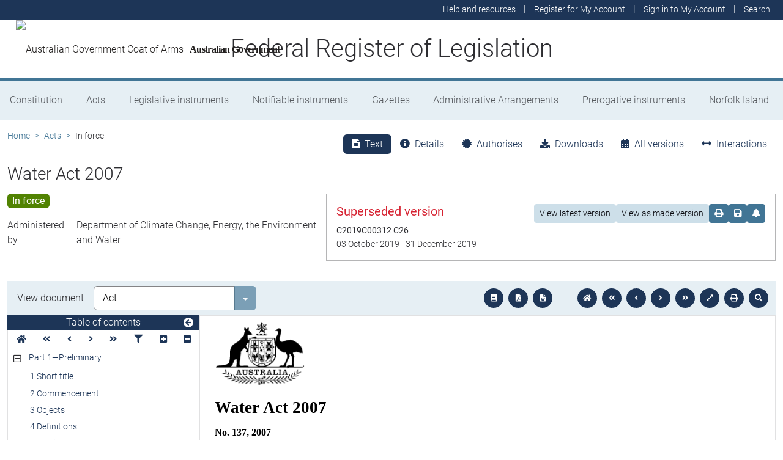

--- FILE ---
content_type: text/html; charset=utf-8
request_url: https://www.legislation.gov.au/C2007A00137/2019-10-03
body_size: 23497
content:
<!DOCTYPE html><html lang="en" data-beasties-container=""><head>
  <meta charset="utf-8">
  <title>Water Act 2007 - Federal Register of Legislation</title>
  <base href="/">
  <meta name="viewport" content="width=device-width, initial-scale=1">
  <link rel="icon" type="image/x-icon" href="favicon.ico">
<style>html{position:relative;min-height:100%}@font-face{font-family:Roboto;font-style:normal;font-weight:100;src:url(roboto-100.6e4d466b0f1ff04f.eot);src:url(roboto-100.6e4d466b0f1ff04f.eot?#iefix) format("embedded-opentype"),url(roboto-100.539f0a96b40596f7.woff2) format("woff2"),url(roboto-100.5ba994dac3e79ea8.woff) format("woff"),url(roboto-100.0a2f28072a37bad6.ttf) format("truetype"),url(roboto-100.7f6a0cffe038a3dc.svg#Roboto) format("svg")}@font-face{font-family:Roboto;font-style:normal;font-weight:300;src:url(roboto-300.6a8b0e65811d4d0a.eot);src:url(roboto-300.6a8b0e65811d4d0a.eot?#iefix) format("embedded-opentype"),url(roboto-300.4d8f8086236bad80.woff2) format("woff2"),url(roboto-300.6c1bc461047e61f5.woff) format("woff"),url(roboto-300.acee7e2ccd50ba7d.ttf) format("truetype"),url(roboto-300.c04373d2476a3e36.svg#Roboto) format("svg")}@font-face{font-family:Roboto;font-style:normal;font-weight:400;src:url(roboto-regular.3fcebf7bc3463bdf.eot);src:url(roboto-regular.3fcebf7bc3463bdf.eot?#iefix) format("embedded-opentype"),url(roboto-regular.1e2d4d3a272629cd.woff2) format("woff2"),url(roboto-regular.7e4a045b9373d9c1.woff) format("woff"),url(roboto-regular.61bd5a131bd793c1.ttf) format("truetype"),url(roboto-regular.31e415866b919b32.svg#Roboto) format("svg")}@font-face{font-family:Roboto;font-style:normal;font-weight:500;src:url(roboto-500.54a611fad0a80cfe.eot);src:url(roboto-500.54a611fad0a80cfe.eot?#iefix) format("embedded-opentype"),url(roboto-500.1dfbc3dbf815e3f3.woff2) format("woff2"),url(roboto-500.e21fe97fd2329ff7.woff) format("woff"),url(roboto-500.b854c920ec7bbfec.ttf) format("truetype"),url(roboto-500.a64a40f7f051a436.svg#Roboto) format("svg")}@font-face{font-family:Roboto;font-style:normal;font-weight:700;src:url(roboto-700.f6ff6848c19d8d5e.eot);src:url(roboto-700.f6ff6848c19d8d5e.eot?#iefix) format("embedded-opentype"),url(roboto-700.12893bfc0762b0f3.woff2) format("woff2"),url(roboto-700.02633003129d1e63.woff) format("woff"),url(roboto-700.472b7f3405da4361.ttf) format("truetype"),url(roboto-700.4cf5420d5ce6b793.svg#Roboto) format("svg")}@font-face{font-family:Roboto;font-style:normal;font-weight:900;src:url(roboto-900.cf0be62d9fa6a04e.eot);src:url(roboto-900.cf0be62d9fa6a04e.eot?#iefix) format("embedded-opentype"),url(roboto-900.282ba77fda1349f3.woff2) format("woff2"),url(roboto-900.4962e810cbb4d3e5.woff) format("woff"),url(roboto-900.c538c6feeecaa477.ttf) format("truetype"),url(roboto-900.704a74cac04f5875.svg#Roboto) format("svg")}:root{--bs-dark-blue:#1d3557;--bs-turquoise:#a8dadc;--bs-red:#d62332;--bs-orange:#d54400;--bs-light-orange:#ff995c;--bs-green:#518302;--bs-white:#fff;--bs-gray:#848486;--bs-gray-dark:#525256;--bs-gray-100:#e1e1e2;--bs-gray-200:#e1e1e2;--bs-gray-300:#b5b5b6;--bs-gray-400:#b5b5b6;--bs-gray-500:#848486;--bs-gray-600:#848486;--bs-gray-700:#525256;--bs-gray-800:#525256;--bs-gray-900:#2d2d31;--bs-primary:#1d3557;--bs-blue:#417595;--bs-secondary:#417595;--bs-tertiary:#b5b5b6;--bs-success:#518302;--bs-info:#a8dadc;--bs-warning:#d54400;--bs-warning-graphical:#ff7c2d;--bs-danger:#d62332;--bs-light:#e6eff4;--bs-lightest:#f4f4f4;--bs-dark:#2d2d31;--bs-primary-rgb:29, 53, 87;--bs-blue-rgb:65, 117, 149;--bs-secondary-rgb:65, 117, 149;--bs-tertiary-rgb:181, 181, 182;--bs-success-rgb:81, 131, 2;--bs-info-rgb:168, 218, 220;--bs-warning-rgb:213, 68, 0;--bs-warning-graphical-rgb:255, 124, 45;--bs-danger-rgb:214, 35, 50;--bs-light-rgb:230, 239, 244;--bs-lightest-rgb:244, 244, 244;--bs-dark-rgb:45, 45, 49;--bs-primary-text-emphasis:rgb(11.6, 21.2, 34.8);--bs-secondary-text-emphasis:rgb(52.8, 52.8, 53.6);--bs-success-text-emphasis:rgb(32.4, 52.4, .8);--bs-info-text-emphasis:rgb(67.2, 87.2, 88);--bs-warning-text-emphasis:rgb(85.2, 27.2, 0);--bs-danger-text-emphasis:rgb(85.6, 14, 20);--bs-light-text-emphasis:#525256;--bs-dark-text-emphasis:#525256;--bs-primary-bg-subtle:rgb(209.8, 214.6, 221.4);--bs-secondary-bg-subtle:rgb(230.4, 230.4, 230.8);--bs-success-bg-subtle:rgb(220.2, 230.2, 204.4);--bs-info-bg-subtle:rgb(237.6, 247.6, 248);--bs-warning-bg-subtle:rgb(246.6, 217.6, 204);--bs-danger-bg-subtle:rgb(246.8, 211, 214);--bs-light-bg-subtle:rgb(240, 240, 240.5);--bs-dark-bg-subtle:#ced4da;--bs-primary-border-subtle:rgb(164.6, 174.2, 187.8);--bs-secondary-border-subtle:rgb(205.8, 205.8, 206.6);--bs-success-border-subtle:rgb(185.4, 205.4, 153.8);--bs-info-border-subtle:rgb(220.2, 240.2, 241);--bs-warning-border-subtle:rgb(238.2, 180.2, 153);--bs-danger-border-subtle:rgb(238.6, 167, 173);--bs-light-border-subtle:#e9ecef;--bs-dark-border-subtle:#848486;--bs-white-rgb:255, 255, 255;--bs-black-rgb:8, 8, 13;--bs-font-sans-serif:Roboto, "Helvetica Neue", Arial, sans-serif;--bs-font-monospace:SFMono-Regular, Menlo, Monaco, Consolas, "Liberation Mono", "Courier New", monospace;--bs-gradient:linear-gradient(180deg, rgba(255, 255, 255, .15), rgba(255, 255, 255, 0));--bs-body-font-family:Roboto, "Helvetica Neue", Arial, sans-serif;--bs-body-font-size:1rem;--bs-body-font-weight:300;--bs-body-line-height:1.5;--bs-body-color:#2d2d31;--bs-body-color-rgb:45, 45, 49;--bs-body-bg:#fff;--bs-body-bg-rgb:255, 255, 255;--bs-emphasis-color:#08080d;--bs-emphasis-color-rgb:8, 8, 13;--bs-secondary-color:rgba(45, 45, 49, .75);--bs-secondary-color-rgb:45, 45, 49;--bs-secondary-bg:#e9ecef;--bs-secondary-bg-rgb:233, 236, 239;--bs-tertiary-color:rgba(45, 45, 49, .5);--bs-tertiary-color-rgb:45, 45, 49;--bs-tertiary-bg:#e1e1e2;--bs-tertiary-bg-rgb:225, 225, 226;--bs-heading-color:inherit;--bs-link-color:#1d3557;--bs-link-color-rgb:29, 53, 87;--bs-link-decoration:underline;--bs-link-hover-color:rgb(23.2, 42.4, 69.6);--bs-link-hover-color-rgb:23, 42, 70;--bs-code-color:#d63384;--bs-highlight-color:#2d2d31;--bs-highlight-bg:rgb(255, 242.6, 205.4);--bs-border-width:1px;--bs-border-style:solid;--bs-border-color:#b5b5b6;--bs-border-color-translucent:rgba(8, 8, 13, .175);--bs-border-radius:.375rem;--bs-border-radius-sm:.25rem;--bs-border-radius-lg:.5rem;--bs-border-radius-xl:1rem;--bs-border-radius-xxl:2rem;--bs-border-radius-2xl:var(--bs-border-radius-xxl);--bs-border-radius-pill:50rem;--bs-box-shadow:0 .5rem 1rem rgba(8, 8, 13, .15);--bs-box-shadow-sm:0 .125rem .25rem rgba(8, 8, 13, .075);--bs-box-shadow-lg:0 1rem 3rem rgba(8, 8, 13, .175);--bs-box-shadow-inset:inset 0 1px 2px rgba(8, 8, 13, .075);--bs-focus-ring-width:.25rem;--bs-focus-ring-opacity:.25;--bs-focus-ring-color:rgba(29, 53, 87, .25);--bs-form-valid-color:#518302;--bs-form-valid-border-color:#518302;--bs-form-invalid-color:#d62332;--bs-form-invalid-border-color:#d62332}*,*:before,*:after{box-sizing:border-box}@media (prefers-reduced-motion: no-preference){:root{scroll-behavior:smooth}}body{margin:0;font-family:var(--bs-body-font-family);font-size:var(--bs-body-font-size);font-weight:var(--bs-body-font-weight);line-height:var(--bs-body-line-height);color:var(--bs-body-color);text-align:var(--bs-body-text-align);background-color:var(--bs-body-bg);-webkit-text-size-adjust:100%;-webkit-tap-highlight-color:rgba(8,8,13,0)}:root{--bs-breakpoint-xs:0;--bs-breakpoint-sm:576px;--bs-breakpoint-md:768px;--bs-breakpoint-lg:992px;--bs-breakpoint-xl:1200px;--bs-breakpoint-xxl:1400px}:root{--bs-btn-close-filter: }:root{--bs-carousel-indicator-active-bg:#fff;--bs-carousel-caption-color:#fff;--bs-carousel-control-icon-filter: }</style><link rel="stylesheet" href="styles.fbbaef7118807a0a.css" media="print" onload="this.media='all'"><noscript><link rel="stylesheet" href="styles.fbbaef7118807a0a.css"></noscript><style ng-app-id="ng">@keyframes _ngcontent-ng-c3695097677_fadeIn{0%{opacity:0}to{opacity:1}}@keyframes _ngcontent-ng-c3695097677_fadeOut{0%{opacity:1}to{opacity:0}}main[_ngcontent-ng-c3695097677]{display:block;min-height:min(100vh - 20.25rem)}@media print{main.container[_ngcontent-ng-c3695097677]{padding:0 .5rem;max-width:unset}}</style><style ng-app-id="ng">@keyframes _ngcontent-ng-c2241559846_fadeIn{0%{opacity:0}to{opacity:1}}@keyframes _ngcontent-ng-c2241559846_fadeOut{0%{opacity:1}to{opacity:0}}[_nghost-ng-c2241559846]{display:block}[_nghost-ng-c2241559846]   .hosting-info[_ngcontent-ng-c2241559846]{top:0;height:1.5rem}.environment-production[_nghost-ng-c2241559846]   .hosting-info[_ngcontent-ng-c2241559846]{background-color:#d62332;color:#fff}.environment-staging[_nghost-ng-c2241559846]   .hosting-info[_ngcontent-ng-c2241559846]{background-color:#d54400;color:#08080d}.environment-testing[_nghost-ng-c2241559846]   .hosting-info[_ngcontent-ng-c2241559846]{background-color:#6610f2;color:#fff}.environment-demo[_nghost-ng-c2241559846]   .hosting-info[_ngcontent-ng-c2241559846]{background-color:#0dcaf0;color:#08080d}.environment-development[_nghost-ng-c2241559846]   .hosting-info[_ngcontent-ng-c2241559846]{background-color:#3663a2;color:#fff}.environment-local-development[_nghost-ng-c2241559846]   .hosting-info[_ngcontent-ng-c2241559846]{background-color:#518302;color:#fff}.environment-local-development-ssr[_nghost-ng-c2241559846]   .hosting-info[_ngcontent-ng-c2241559846]{background-color:#08080d;color:#fff}</style><style ng-app-id="ng">@keyframes _ngcontent-ng-c4087236150_fadeIn{0%{opacity:0}to{opacity:1}}@keyframes _ngcontent-ng-c4087236150_fadeOut{0%{opacity:1}to{opacity:0}}  frl-footer{display:block;background-color:#1d3557;color:#fff;font-size:.875rem;font-weight:300}  frl-footer a{color:#fff}  frl-footer .footer-text{max-width:35rem}  frl-footer .footer-text p:last-of-type{margin:0}  frl-footer ul{text-align:right;white-space:nowrap}@media (max-width: 575.98px){  frl-footer ul.list-pipe-separated li>a{padding:0 .25rem}}@media (min-width: 992px){  frl-footer{min-height:8rem}}@media print{  frl-footer{margin-top:3rem;padding:0;border-top:solid 1px #08080d;background-color:transparent!important;color:#08080d!important}  frl-footer .footer-text{max-width:unset}  frl-footer .container{max-width:unset}}</style><style ng-app-id="ng">[_nghost-ng-c1520381194]{display:block}</style><meta name="dcterms.title" content="Water Act 2007"><meta name="dcterms.identifier" content="https://www.legislation.gov.au/C2007A00137/2019-10-03"><meta name="dcterms.creator" content="scheme=AGLSTERMS.AglsAgent; corporateName=Climate Change, Energy, the Environment and Water"><meta name="dcterms.publisher" content="scheme=AGLSTERMS.AglsAgent; corporateName=Office Parliamentary Counsel; address=Locked Bag 30 Kingston ACT 2604; contact=+61 2 6120 1400"><meta name="dcterms.description" content="Water Act 2007"><meta name="dcterms.date" content="scheme=dcterms.ISO8601; 2019-10-03T00:00:00.000+1000"><meta name="dcterms.subject" content="Water Act 2007"><meta name="dcterms.language" content="dcterms.RFC4646; en-AU"><meta name="dcterms.type" content="document"><meta name="AGLSTERMS.category" content="document"><meta name="AGLSTERMS.documentType" content="text"><link rel="canonical" href="https://www.legislation.gov.au/C2007A00137/2019-10-03"><link rel="schema.dcterms" href="http://purl.org/dc/terms/"><link rel="schema.AGLSTERMS" href="http://www.agls.gov.au/agls/terms/"><style ng-app-id="ng">@keyframes _ngcontent-ng-c481547963_fadeIn{0%{opacity:0}to{opacity:1}}@keyframes _ngcontent-ng-c481547963_fadeOut{0%{opacity:1}to{opacity:0}}[_nghost-ng-c481547963]     .legislation-title-header{font-size:1.1rem}[_nghost-ng-c481547963]     .legislation-title-header frl-dropdown .responsive-table{display:flex;flex-direction:column;width:80vw;max-width:1000px;padding-left:0;padding-right:0}[_nghost-ng-c481547963]     .legislation-title-header frl-dropdown .responsive-table .table-row{display:flex;flex-direction:row}[_nghost-ng-c481547963]     .legislation-title-header frl-dropdown .responsive-table .table-cell{width:35%}[_nghost-ng-c481547963]     .legislation-title-header frl-dropdown .responsive-table .citation-date, [_nghost-ng-c481547963]     .legislation-title-header frl-dropdown .responsive-table .citation-date-head{width:30%}[_nghost-ng-c481547963]     .legislation-title-header frl-dropdown .responsive-table .citation-name, [_nghost-ng-c481547963]     .legislation-title-header frl-dropdown .responsive-table .citation-date{padding-right:2rem}@media (max-width: 600px){[_nghost-ng-c481547963]     .legislation-title-header frl-dropdown .responsive-table .table-row{flex-direction:column}[_nghost-ng-c481547963]     .legislation-title-header frl-dropdown .responsive-table .table-cell{width:auto;padding-right:0}[_nghost-ng-c481547963]     .legislation-title-header frl-dropdown .responsive-table .citation-name, [_nghost-ng-c481547963]     .legislation-title-header frl-dropdown .responsive-table .citation-date{padding-bottom:1rem}[_nghost-ng-c481547963]     .legislation-title-header frl-dropdown .responsive-table .table-cell:before{content:attr(data-label);font-weight:700;margin-right:10px}[_nghost-ng-c481547963]     .legislation-title-header frl-dropdown .responsive-table .table-header{display:none}}@media (min-width: 992px){[_nghost-ng-c481547963]     .legislation-title-header{font-size:1.75rem}}[_nghost-ng-c481547963]     .legislation-title-tabs{margin-top:.5rem}[_nghost-ng-c481547963]     .legislation-title-tabs .nav-item{flex:inherit}[_nghost-ng-c481547963]     .legislation-title-tabs .nav-item .nav-link{padding:.25rem .9rem}@media (max-width: 991.98px){[_nghost-ng-c481547963]     .legislation-title-tabs .nav-item .nav-link i{display:none}}[_nghost-ng-c481547963]     .legislation-title-tabs #relationsTab{display:flex;flex-direction:row}[_nghost-ng-c481547963]     .legislation-title-tabs #relationsTab .nav-link{width:auto;border-top-right-radius:0;border-bottom-right-radius:0}[_nghost-ng-c481547963]     .legislation-title-tabs #relationsTab .nav-link.active+frl-dropdown .dropdown>button.btn{background-color:#1d3557;color:#fff;transition:none}[_nghost-ng-c481547963]     .legislation-title-tabs #relationsTab frl-dropdown{display:block}[_nghost-ng-c481547963]     .legislation-title-tabs #relationsTab frl-dropdown .dropdown>.dropdown-toggle{padding:.3rem .5rem .3rem 0;line-height:1;border-top-left-radius:0;border-bottom-left-radius:0;transition:none;background-color:transparent;color:#1d3557}[_nghost-ng-c481547963]     .legislation-title-tabs #relationsTab frl-dropdown .dropdown>.dropdown-toggle:hover{background-color:transparent;color:#1d3557}@media (max-width: 767.98px){[_nghost-ng-c481547963]     .legislation-title-tabs{font-size:.875rem;overflow-x:scroll;margin:0 -.75rem}[_nghost-ng-c481547963]     .legislation-title-tabs .nav-item{min-width:100px}[_nghost-ng-c481547963]     .legislation-title-tabs .nav-item .nav-link{padding:.25rem;border-radius:0}[_nghost-ng-c481547963]     .legislation-title-tabs #relationsTab{min-width:auto}[_nghost-ng-c481547963]     .legislation-title-tabs #relationsTab frl-dropdown .dropdown .dropdown-toggle.btn{padding:.21rem .25rem;border-radius:0}}</style><style ng-app-id="ng">@keyframes _ngcontent-ng-c1048403595_fadeIn{0%{opacity:0}to{opacity:1}}@keyframes _ngcontent-ng-c1048403595_fadeOut{0%{opacity:1}to{opacity:0}}[_nghost-ng-c1048403595]{display:block}</style><style ng-app-id="ng">@keyframes _ngcontent-ng-c4078618777_fadeIn{0%{opacity:0}to{opacity:1}}@keyframes _ngcontent-ng-c4078618777_fadeOut{0%{opacity:1}to{opacity:0}}.version-info-panel[_ngcontent-ng-c4078618777]{padding:.25rem}@media (min-width: 768px){.version-info-panel[_ngcontent-ng-c4078618777]{padding:1rem;border:solid 1px #b5b5b6}}</style><style ng-app-id="ng">frl-template-general-content .frl-content>h1:first-child{display:inline-block;padding-bottom:.5rem;border-bottom:solid 1px #d54400}@keyframes _ngcontent-ng-c2996225003_fadeIn{0%{opacity:0}to{opacity:1}}@keyframes _ngcontent-ng-c2996225003_fadeOut{0%{opacity:1}to{opacity:0}}  frl-template-general-content h2,   frl-template-general-content h3,   frl-template-general-content h4{font-weight:400}  frl-template-general-content h1:not(:first-child){font-size:calc(1.275rem + .3vw)}@media (min-width: 1200px){  frl-template-general-content h1:not(:first-child){font-size:1.5rem}}  frl-template-general-content h2{font-size:1.25rem}  frl-template-general-content h3{font-size:1.1rem}  frl-template-general-content h4{font-size:1rem}  frl-template-general-content img{margin:1rem;max-width:90%}  frl-template-general-content table{margin-bottom:2rem;width:100%;margin-bottom:1rem;color:var(--bs-emphasis-color);background-color:var(--bs-body-bg)}  frl-template-general-content table th,   frl-template-general-content table td{padding:.5rem;vertical-align:top;border-top:1px solid var(--bs-border-color)}  frl-template-general-content table thead th{vertical-align:bottom;border-bottom:2px solid var(--bs-border-color)}  frl-template-general-content table tbody+tbody{border-top:2px solid var(--bs-border-color)}  frl-template-general-content table tbody tr:nth-of-type(odd){background-color:#f4f4f4}  frl-template-general-content .frl-content>h1:first-child{margin-bottom:1.5rem}</style><style ng-app-id="ng">@keyframes _ngcontent-ng-c4289830892_fadeIn{0%{opacity:0}to{opacity:1}}@keyframes _ngcontent-ng-c4289830892_fadeOut{0%{opacity:1}to{opacity:0}}header[_ngcontent-ng-c4289830892]{display:block;height:5.75rem;width:100%;background-color:#fff;border-bottom:solid .25rem #417595;z-index:10}header[_ngcontent-ng-c4289830892]   .site-nav-btn-wrapper[_ngcontent-ng-c4289830892]{height:3.5rem}header[_ngcontent-ng-c4289830892]   .site-nav-btn-wrapper[_ngcontent-ng-c4289830892]   .site-nav-btn[_ngcontent-ng-c4289830892]{padding:.5rem 1rem;display:inline-block;color:#1d3557;background-color:#fff}header[_ngcontent-ng-c4289830892]   .site-nav-btn-wrapper[_ngcontent-ng-c4289830892]   .site-nav-btn[_ngcontent-ng-c4289830892]:active{background-color:#1d3557;color:#fff}header[_ngcontent-ng-c4289830892]   .site-nav-btn-wrapper[_ngcontent-ng-c4289830892]   .site-nav-btn[_ngcontent-ng-c4289830892]:focus{box-shadow:0 0 0 .25rem #1d355740}header[_ngcontent-ng-c4289830892]   .site-nav-btn-wrapper[_ngcontent-ng-c4289830892]   .site-nav-btn[_ngcontent-ng-c4289830892]   i[_ngcontent-ng-c4289830892]{font-size:2rem}@media (min-width: 576px){header[_ngcontent-ng-c4289830892]{height:8.25rem}header[_ngcontent-ng-c4289830892]   .site-nav-btn-wrapper[_ngcontent-ng-c4289830892]{height:6rem}header[_ngcontent-ng-c4289830892]   .site-nav-btn-wrapper[_ngcontent-ng-c4289830892]   .site-nav-btn[_ngcontent-ng-c4289830892]   i[_ngcontent-ng-c4289830892]{font-size:3rem}}.site-heading[_ngcontent-ng-c4289830892]{display:flex;align-items:center;height:3.5rem;width:100%;padding:0 1rem 0 5.5rem;justify-content:center;line-height:1.25;text-align:center}.site-heading[_ngcontent-ng-c4289830892]   a[_ngcontent-ng-c4289830892]{color:inherit;text-decoration:none}.site-heading[_ngcontent-ng-c4289830892]   h1[_ngcontent-ng-c4289830892]{font-size:1rem;font-weight:400;margin:0;vertical-align:middle}@media (min-width: 576px){.site-heading[_ngcontent-ng-c4289830892]{height:6rem}.site-heading[_ngcontent-ng-c4289830892]   h1[_ngcontent-ng-c4289830892]{font-size:2rem;font-weight:300}}@media (min-width: 992px){.site-heading[_ngcontent-ng-c4289830892]{padding:0 250px}.site-heading[_ngcontent-ng-c4289830892]   h1[_ngcontent-ng-c4289830892]{font-size:2.5rem}}@media print{header[_ngcontent-ng-c4289830892]{height:auto}header[_ngcontent-ng-c4289830892]   .site-heading[_ngcontent-ng-c4289830892]{padding:0}header[_ngcontent-ng-c4289830892]   .site-heading[_ngcontent-ng-c4289830892]   h1[_ngcontent-ng-c4289830892]{font-size:1.5rem;font-weight:400}}</style><style ng-app-id="ng">@keyframes _ngcontent-ng-c674164455_fadeIn{0%{opacity:0}to{opacity:1}}@keyframes _ngcontent-ng-c674164455_fadeOut{0%{opacity:1}to{opacity:0}}[_nghost-ng-c674164455]   ul[_ngcontent-ng-c674164455]   li[_ngcontent-ng-c674164455]   a[_ngcontent-ng-c674164455], [_nghost-ng-c674164455]   ul[_ngcontent-ng-c674164455]   li[_ngcontent-ng-c674164455]   .btn-link[_ngcontent-ng-c674164455]{font-weight:300;font-size:.875rem}[_nghost-ng-c674164455]{display:block;background-color:#1d3557;color:#fff;height:2rem}[_nghost-ng-c674164455]   ul[_ngcontent-ng-c674164455]{text-align:right}[_nghost-ng-c674164455]   ul[_ngcontent-ng-c674164455]   li.active[_ngcontent-ng-c674164455]   a[_ngcontent-ng-c674164455]{background-color:#417595;border-radius:0}[_nghost-ng-c674164455]   ul[_ngcontent-ng-c674164455]   li[_ngcontent-ng-c674164455]   a[_ngcontent-ng-c674164455], [_nghost-ng-c674164455]   ul[_ngcontent-ng-c674164455]   li[_ngcontent-ng-c674164455]   .btn-link[_ngcontent-ng-c674164455]{padding:.25rem .5rem;color:#fff}[_nghost-ng-c674164455]   ul[_ngcontent-ng-c674164455]   li[_ngcontent-ng-c674164455]   a[_ngcontent-ng-c674164455]:focus, [_nghost-ng-c674164455]   ul[_ngcontent-ng-c674164455]   li[_ngcontent-ng-c674164455]   .btn-link[_ngcontent-ng-c674164455]:focus{box-shadow:0 0 0 .1rem #ffffffbf}</style><style ng-app-id="ng">@keyframes _ngcontent-ng-c4103318570_fadeIn{0%{opacity:0}to{opacity:1}}@keyframes _ngcontent-ng-c4103318570_fadeOut{0%{opacity:1}to{opacity:0}}.alert-toast-style[_nghost-ng-c4103318570]{display:flex;justify-content:flex-end;position:relative;z-index:100001}.alert-toast-style[_nghost-ng-c4103318570]   .alert-group[_ngcontent-ng-c4103318570]{position:fixed;width:100%;right:0;top:0;font-size:.875rem;line-height:1.5}@media (min-width: 768px){.alert-toast-style[_nghost-ng-c4103318570]   .alert-group[_ngcontent-ng-c4103318570]{min-width:350px;max-width:500px;top:2rem;right:unset}}.alert-toast-style[_nghost-ng-c4103318570]   .alert-group[_ngcontent-ng-c4103318570]   frl-alert-banner[_ngcontent-ng-c4103318570]{box-shadow:#b5b5b680 2px 2px 2px 1px;opacity:1;animation:_ngcontent-ng-c4103318570_fadeIn .3s ease-in-out}.alert-toast-style[_nghost-ng-c4103318570]   .alert-group[_ngcontent-ng-c4103318570]   frl-alert-banner.closing[_ngcontent-ng-c4103318570]{opacity:0;animation:_ngcontent-ng-c4103318570_fadeOut .3s ease-in-out}.alert-banner-style[_nghost-ng-c4103318570]{display:block;margin-top:.5rem}.alert-banner-style[_nghost-ng-c4103318570]   frl-alert-banner[_ngcontent-ng-c4103318570]{margin-bottom:.25rem}.alert-banner-style[_nghost-ng-c4103318570]   frl-alert-banner[_ngcontent-ng-c4103318570]:last-child{margin-bottom:0}</style><style ng-app-id="ng">@keyframes _ngcontent-ng-c3860986233_fadeIn{0%{opacity:0}to{opacity:1}}@keyframes _ngcontent-ng-c3860986233_fadeOut{0%{opacity:1}to{opacity:0}}[_nghost-ng-c3860986233]{display:block;padding:0 10px;height:3.5rem;line-height:3.5rem}[_nghost-ng-c3860986233]   .aus-gov[_ngcontent-ng-c3860986233]{display:inline-block;font-family:Times New Roman,serif;font-weight:700;font-size:1rem;letter-spacing:-.04em;vertical-align:middle;padding:0 14px 0 10px;text-transform:none}[_nghost-ng-c3860986233]   img[_ngcontent-ng-c3860986233]{height:70%}[_nghost-ng-c3860986233]   a[_ngcontent-ng-c3860986233]{color:#23201f;text-decoration:none}@media (min-width: 576px){[_nghost-ng-c3860986233]{height:6rem;line-height:6rem}[_nghost-ng-c3860986233]   img[_ngcontent-ng-c3860986233]{height:51px;width:70px}}</style><style ng-app-id="ng">@keyframes _ngcontent-ng-c2850919636_fadeIn{0%{opacity:0}to{opacity:1}}@keyframes _ngcontent-ng-c2850919636_fadeOut{0%{opacity:1}to{opacity:0}}[_nghost-ng-c2850919636]{position:relative;z-index:1;display:block}.container[_ngcontent-ng-c2850919636]{padding:0}.nav-item[_ngcontent-ng-c2850919636]{flex-grow:1;text-align:center}.nav-link[_ngcontent-ng-c2850919636]{display:flex;position:relative;align-items:center;padding-left:1rem;padding-right:1rem;border-bottom:solid 5px transparent;height:100%;transition:none}.nav-link.active[_ngcontent-ng-c2850919636]{position:relative;border-bottom:solid 5px #417595;color:#fff;background-color:#417595}.nav-link[_ngcontent-ng-c2850919636]:focus-visible{outline:.25rem solid #525256}frl-nav-item-content[_ngcontent-ng-c2850919636]{display:block;animation:_ngcontent-ng-c2850919636_fadeIn .3s ease-in-out;box-shadow:0 .5rem 1rem #08080d26}.nav-item[_ngcontent-ng-c2850919636]:hover   .nav-link[_ngcontent-ng-c2850919636]{background-color:#417595;color:#fff}@media (min-width: 768px){.navbar-nav[_ngcontent-ng-c2850919636]   .nav-item[_ngcontent-ng-c2850919636]   .nav-link[_ngcontent-ng-c2850919636]{padding:1.25rem 1rem calc(1.25rem - 5px) 1rem}.navbar-nav[_ngcontent-ng-c2850919636]   .nav-item[_ngcontent-ng-c2850919636]   .nav-link.active[_ngcontent-ng-c2850919636]{background-color:unset;color:rgba(var(--bs-emphasis-color-rgb),1)}.navbar-nav[_ngcontent-ng-c2850919636]   .nav-item[_ngcontent-ng-c2850919636]   .nav-link.active[_ngcontent-ng-c2850919636]:after{content:" ";display:block;position:absolute;left:calc(50% - .6rem);bottom:-.7rem;z-index:1;width:0;height:0;border-left:.6rem solid transparent;border-right:.6rem solid transparent;border-top:.6rem solid #417595}}</style><style ng-app-id="ng">@keyframes _ngcontent-ng-c3600728880_fadeIn{0%{opacity:0}to{opacity:1}}@keyframes _ngcontent-ng-c3600728880_fadeOut{0%{opacity:1}to{opacity:0}}.announcements-toggle[_ngcontent-ng-c3600728880]:hover{color:#ff995c!important}</style><style ng-app-id="ng">[_nghost-ng-c2820466824]{display:block;margin-bottom:1rem}.status-history[_ngcontent-ng-c2820466824]{min-width:320px}</style><style ng-app-id="ng">.badge-size-large[_ngcontent-ng-c852945286]{font-size:1rem;padding:.25rem .5rem}</style><style ng-app-id="ng">[_nghost-ng-c579329753]{display:block}</style><style ng-app-id="ng">.breadcrumb[_ngcontent-ng-c977861800]{background-color:transparent}</style><style ng-app-id="ng">@keyframes _ngcontent-ng-c684179624_fadeIn{0%{opacity:0}to{opacity:1}}@keyframes _ngcontent-ng-c684179624_fadeOut{0%{opacity:1}to{opacity:0}}[_nghost-ng-c684179624]{display:block}@media (max-width: 991.98px){[_nghost-ng-c684179624]{margin:0 -.5rem}}.toolbar-btns-container[_ngcontent-ng-c684179624]{position:sticky;padding:.5rem;top:0;background-color:#e6eff4;z-index:2}@media (max-width: 991.98px){.toolbar-btns-container[_ngcontent-ng-c684179624]   frl-select[_ngcontent-ng-c684179624]{margin-left:0}}@media (min-width: 992px){.toolbar-btns-container[_ngcontent-ng-c684179624]{display:flex;justify-content:space-between;align-items:center;padding:.5rem 1rem}}.epub-fullscreen-container[_ngcontent-ng-c684179624]{height:100vh}@media (min-width: 992px){.epub-fullscreen-container[_ngcontent-ng-c684179624]{height:auto}}.epub-full-screen[_nghost-ng-c684179624]   .epub-fullscreen-container[_ngcontent-ng-c684179624], .epub-full-screen   [_nghost-ng-c684179624]   .epub-fullscreen-container[_ngcontent-ng-c684179624]{position:fixed;z-index:1020;padding:0;top:0;left:0;bottom:0;background-color:#fff;width:100%}.epub-full-screen[_nghost-ng-c684179624]   .epub-viewer-container[_ngcontent-ng-c684179624], .epub-full-screen   [_nghost-ng-c684179624]   .epub-viewer-container[_ngcontent-ng-c684179624]{margin:0 auto;height:calc(100vh - 3.75rem);max-width:1600px}.epub-full-screen[_nghost-ng-c684179624]   .iframe-wrapper[_ngcontent-ng-c684179624], .epub-full-screen   [_nghost-ng-c684179624]   .iframe-wrapper[_ngcontent-ng-c684179624]{height:calc(100vh - 3.75rem)}.epub-full-screen[_nghost-ng-c684179624]   iframe[_ngcontent-ng-c684179624], .epub-full-screen   [_nghost-ng-c684179624]   iframe[_ngcontent-ng-c684179624]{margin:0 auto}.epub-viewer-container[_ngcontent-ng-c684179624]{display:block;position:relative;height:calc(100vh - 7rem)}@media (min-width: 992px){.epub-viewer-container[_ngcontent-ng-c684179624]{display:flex;height:calc(100vh - 8rem)}}.iframe-wrapper[_ngcontent-ng-c684179624]{flex-grow:1;height:calc(100vh - 7rem)}@media (min-width: 992px){.iframe-wrapper[_ngcontent-ng-c684179624]{height:calc(100vh - 8rem)}}iframe[_ngcontent-ng-c684179624]{border:none;border:solid 1px #e1e1e2;height:100%;padding:0}@media (min-width: 992px){iframe[_ngcontent-ng-c684179624]{height:100%;padding:0 0 0 1rem}}.nav-collapsed[_ngcontent-ng-c684179624]   iframe[_ngcontent-ng-c684179624]{animation:_ngcontent-ng-c684179624_fade-out-in 1s ease-in-out forwards}@media print{.epub-fullscreen-container[_ngcontent-ng-c684179624], .epub-viewer-container[_ngcontent-ng-c684179624]{height:auto!important}iframe[_ngcontent-ng-c684179624]{display:block;margin:0 auto;border:none}}@keyframes _ngcontent-ng-c684179624_fade-out-in{0%,to{opacity:1}20%{opacity:0}40%{opacity:0}}</style><style ng-app-id="ng">@keyframes _ngcontent-ng-c2441342928_fadeIn{0%{opacity:0}to{opacity:1}}@keyframes _ngcontent-ng-c2441342928_fadeOut{0%{opacity:1}to{opacity:0}}[_nghost-ng-c2441342928]{display:inline-block}button.dropdown-toggle[_ngcontent-ng-c2441342928]{text-align:left;position:relative;width:2.25rem}button.dropdown-toggle[_ngcontent-ng-c2441342928]:after{display:block;position:absolute;right:.75rem;top:48%}button.btn-blue[_ngcontent-ng-c2441342928]{--bs-btn-focus-box-shadow: 0 0 0 .25rem rgb(82, 82, 86)}.size-small[_ngcontent-ng-c2441342928]   .input-group[_ngcontent-ng-c2441342928]   .form-control[_ngcontent-ng-c2441342928]{padding:0 .75rem}.size-small[_ngcontent-ng-c2441342928]   .input-group[_ngcontent-ng-c2441342928]   .dropdown-toggle[_ngcontent-ng-c2441342928]{width:1rem}.size-small[_ngcontent-ng-c2441342928]   .input-group[_ngcontent-ng-c2441342928]   .dropdown-toggle[_ngcontent-ng-c2441342928]:after{right:.45rem}.input-group[_ngcontent-ng-c2441342928]{cursor:pointer;flex-flow:nowrap}.form-control[_ngcontent-ng-c2441342928]:hover{background-color:#e6eff4}.form-control[_ngcontent-ng-c2441342928]:focus-within{outline:.25rem solid #525256}.form-control[_ngcontent-ng-c2441342928]   input[_ngcontent-ng-c2441342928]{cursor:pointer}.dropup.show[_ngcontent-ng-c2441342928]   .form-control[_ngcontent-ng-c2441342928], .dropdown.show[_ngcontent-ng-c2441342928]   .form-control[_ngcontent-ng-c2441342928]{background-color:#f4f4f4}.dropup[_ngcontent-ng-c2441342928]   .form-control[_ngcontent-ng-c2441342928]:has(:focus), .dropdown[_ngcontent-ng-c2441342928]   .form-control[_ngcontent-ng-c2441342928]:has(:focus){box-shadow:0 0 0 .25rem #1d355740}  label+frl-select:not(.w-100){margin-left:1rem}  .dropdown .dropdown-menu{padding:0}</style><style ng-app-id="ng">@keyframes _ngcontent-ng-c989316573_fadeIn{0%{opacity:0}to{opacity:1}}@keyframes _ngcontent-ng-c989316573_fadeOut{0%{opacity:1}to{opacity:0}}[_nghost-ng-c989316573]{display:flex;z-index:1;justify-content:flex-end;white-space:nowrap;padding:.25rem 0}[_nghost-ng-c989316573]   .btn[_ngcontent-ng-c989316573]{font-size:.75rem;line-height:.75rem;margin:0 .25rem;width:2rem;height:2rem;padding:.5rem;background-color:#1d3557;color:#fff}[_nghost-ng-c989316573]   .btn[_ngcontent-ng-c989316573]:hover{background-color:#fff;color:#1d3557;border:solid 1px #1d3557}[_nghost-ng-c989316573]   .btn[_ngcontent-ng-c989316573]:focus{box-shadow:0 0 0 .25rem #1d355740}</style><style ng-app-id="ng">@keyframes _ngcontent-ng-c2858045919_fadeIn{0%{opacity:0}to{opacity:1}}@keyframes _ngcontent-ng-c2858045919_fadeOut{0%{opacity:1}to{opacity:0}}@media (min-width: 992px){  .epub-full-screen frl-epub-nav{width:auto;flex-grow:0;max-width:19.5rem}}  .btn:focus{box-shadow:0 0 0 .25rem #1d355740}[_nghost-ng-c2858045919]{display:block;z-index:1}[_nghost-ng-c2858045919]   .filter-active-text[_ngcontent-ng-c2858045919]{display:none}.filter-active[_nghost-ng-c2858045919]   .filter-active-text[_ngcontent-ng-c2858045919]{display:block;position:absolute;top:3rem;right:1rem;z-index:2;font-size:.875em}.mobile-nav-show[_nghost-ng-c2858045919]   .table-of-content[_ngcontent-ng-c2858045919]{display:flex;height:100%;position:fixed;width:100vw;z-index:10000;background-color:#fff;inset:0}[_nghost-ng-c2858045919]   .table-of-content[_ngcontent-ng-c2858045919]{display:none;flex-direction:column;height:100%}@media (min-width: 992px){[_nghost-ng-c2858045919]   .table-of-content[_ngcontent-ng-c2858045919]{display:flex;position:static}}[_nghost-ng-c2858045919]   .table-of-content[_ngcontent-ng-c2858045919]   .toc-header[_ngcontent-ng-c2858045919]{position:relative;font-weight:300;text-align:center;height:1.5rem;background-color:#1d3557;color:#fff}[_nghost-ng-c2858045919]   .table-of-content[_ngcontent-ng-c2858045919]   .toc-header[_ngcontent-ng-c2858045919]   .btn-collapse-nav[_ngcontent-ng-c2858045919], [_nghost-ng-c2858045919]   .table-of-content[_ngcontent-ng-c2858045919]   .toc-header[_ngcontent-ng-c2858045919]   .btn-close-nav[_ngcontent-ng-c2858045919]{position:absolute;right:.25rem;border:none;background-color:transparent;color:#fff}[_nghost-ng-c2858045919]   .table-of-content[_ngcontent-ng-c2858045919]   .toc-toolbar[_ngcontent-ng-c2858045919]{transition:opacity .25s .1s ease-in-out;opacity:1;position:relative;border-left:solid 1px #e1e1e2;border-right:none;border-bottom:solid 1px #e1e1e2}[_nghost-ng-c2858045919]   .table-of-content[_ngcontent-ng-c2858045919]   .toc-toolbar[_ngcontent-ng-c2858045919]   .chapter-search[_ngcontent-ng-c2858045919]{display:none;padding:.25rem;background-color:#fff}[_nghost-ng-c2858045919]   .table-of-content[_ngcontent-ng-c2858045919]   .toc-toolbar.show-filter[_ngcontent-ng-c2858045919]   .chapter-search[_ngcontent-ng-c2858045919]{display:block}[_nghost-ng-c2858045919]   .table-of-content[_ngcontent-ng-c2858045919]   .toc-toolbar[_ngcontent-ng-c2858045919]   .btn[_ngcontent-ng-c2858045919]{color:#1d3557}[_nghost-ng-c2858045919]   .table-of-content[_ngcontent-ng-c2858045919]   .toc-toolbar[_ngcontent-ng-c2858045919]   .btn[_ngcontent-ng-c2858045919]:hover{color:#417595}[_nghost-ng-c2858045919]   .table-of-content[_ngcontent-ng-c2858045919]   .toc-body[_ngcontent-ng-c2858045919]{transition:opacity .25s .1s ease-in-out;opacity:1;overflow-y:auto;padding:0;border-left:solid 1px #e1e1e2;border-bottom:solid 1px #e1e1e2}[_nghost-ng-c2858045919]   .table-of-content[_ngcontent-ng-c2858045919]   .toc-link[_ngcontent-ng-c2858045919]{list-style:none;padding:0}[_nghost-ng-c2858045919]   .table-of-content[_ngcontent-ng-c2858045919]   .toc-link[_ngcontent-ng-c2858045919]   a[_ngcontent-ng-c2858045919]{text-decoration:none;padding:.2rem 0}[_nghost-ng-c2858045919]   .table-of-content[_ngcontent-ng-c2858045919]   .toc-link[_ngcontent-ng-c2858045919]   a[_ngcontent-ng-c2858045919]:hover{text-decoration:underline}[_nghost-ng-c2858045919]   .table-of-content[_ngcontent-ng-c2858045919]   .toc-link[_ngcontent-ng-c2858045919]   .btn[_ngcontent-ng-c2858045919]{text-align:left}[_nghost-ng-c2858045919]   .table-of-content[_ngcontent-ng-c2858045919]   .toc-link[_ngcontent-ng-c2858045919]   ul[_ngcontent-ng-c2858045919]{padding:0}[_nghost-ng-c2858045919]   .table-of-content[_ngcontent-ng-c2858045919]   .toc-link[_ngcontent-ng-c2858045919]   ul[_ngcontent-ng-c2858045919] > .toc-link[_ngcontent-ng-c2858045919] > div[_ngcontent-ng-c2858045919]{padding:0 0 0 .75rem}[_nghost-ng-c2858045919]   .table-of-content[_ngcontent-ng-c2858045919]   .selected[_ngcontent-ng-c2858045919]{background-color:#cddfe9}@media (min-width: 992px){[_nghost-ng-c2858045919]{transition:transform .25s .1s ease-in-out;width:25%}[_nghost-ng-c2858045919]   .toc-header[_ngcontent-ng-c2858045919]{transition:background-color .25s .1s ease-in-out}[_nghost-ng-c2858045919]   .toc-header[_ngcontent-ng-c2858045919]   .btn-collapse-nav[_ngcontent-ng-c2858045919]{transition:color .25s .1s ease-in-out}[_nghost-ng-c2858045919]   .toc-header[_ngcontent-ng-c2858045919]   .btn-collapse-nav[_ngcontent-ng-c2858045919]:hover{animation:hover-twitch .3s ease-in-out .1s 2}.filter-active[_nghost-ng-c2858045919]   .filter-active-text[_ngcontent-ng-c2858045919]{display:none}.nav-collapsed[_nghost-ng-c2858045919]{transform:translate(-100%) translate(35px);animation:_ngcontent-ng-c2858045919_nav-collapse-content-fade ease-in-out .25s .2s forwards}.nav-collapsed[_nghost-ng-c2858045919]   .toc-header[_ngcontent-ng-c2858045919]{background-color:transparent!important}.nav-collapsed[_nghost-ng-c2858045919]   .toc-header[_ngcontent-ng-c2858045919]   .btn-collapse-nav[_ngcontent-ng-c2858045919]{color:#1d3557!important}.nav-collapsed[_nghost-ng-c2858045919]   .toc-body[_ngcontent-ng-c2858045919], .nav-collapsed[_nghost-ng-c2858045919]   .toc-toolbar[_ngcontent-ng-c2858045919]{opacity:0!important}}@keyframes _ngcontent-ng-c2858045919_nav-collapse-content-fade{0%{position:static}to{position:absolute}}@keyframes _ngcontent-ng-c2858045919_hover-twitch{0%{transform:translate(0)}50%{transform:translate(-3px)}to{transform:translate(0)}}</style></head>
<body>
  <frl-root ng-version="19.2.14" _nghost-ng-c3695097677="" ng-server-context="ssr"><a _ngcontent-ng-c3695097677="" href="#maincontent" class="visually-hidden">Skip to main</a><frl-hosting-banner _ngcontent-ng-c3695097677="" class="d-print-none" _nghost-ng-c2241559846=""><!----></frl-hosting-banner><frl-header _ngcontent-ng-c3695097677="" _nghost-ng-c4289830892=""><header _ngcontent-ng-c4289830892=""><frl-header-links _ngcontent-ng-c4289830892="" class="d-print-none" _nghost-ng-c674164455=""><div _ngcontent-ng-c674164455="" class="container d-flex justify-content-end"><ul _ngcontent-ng-c674164455="" class="list-unstyled list-pipe-separated"><li _ngcontent-ng-c674164455="" class=""><a _ngcontent-ng-c674164455="" aria-label="Help and resources" class="btn btn-link hover-underline btn-help-and-resources" href="/help-and-resources"><span _ngcontent-ng-c674164455="" class="d-none d-lg-inline">Help and resources</span><i _ngcontent-ng-c674164455="" aria-hidden="true" class="d-lg-none fas fa-question-circle"></i></a></li><li _ngcontent-ng-c674164455="" class=""><a _ngcontent-ng-c674164455="" class="btn btn-link hover-underline btn-register" href="/sign-up"> Register<span _ngcontent-ng-c674164455="" class="d-none d-md-inline"> for My Account</span></a></li><li _ngcontent-ng-c674164455=""><button _ngcontent-ng-c674164455="" type="button" aria-haspopup="dialog" class="btn btn-link hover-underline btn-sign-in"> Sign in<span _ngcontent-ng-c674164455="" class="d-none d-md-inline"> to My Account</span></button></li><!----><!----><!----><li _ngcontent-ng-c674164455=""><button _ngcontent-ng-c674164455="" type="button" aria-label="Search" class="btn btn-link hover-underline btn-search"><div _ngcontent-ng-c674164455="" class="d-none d-lg-inline">Search</div><i _ngcontent-ng-c674164455="" aria-hidden="true" class="d-lg-none fas fa-search"></i></button></li><!----></ul></div></frl-header-links><div _ngcontent-ng-c4289830892="" class="container px-1 px-lg-3"><frl-alert-group _ngcontent-ng-c4289830892="" _nghost-ng-c4103318570="" class="alert-toast-style"><!----></frl-alert-group><div _ngcontent-ng-c4289830892="" class="d-flex position-relative"><frl-coat-of-arms _ngcontent-ng-c4289830892="" class="position-absolute" _nghost-ng-c3860986233=""><a _ngcontent-ng-c3860986233="" href="/"><img _ngcontent-ng-c3860986233="" src="assets/images/coat-of-arms-black-70px.png" alt="Australian Government Coat of Arms"><span _ngcontent-ng-c3860986233="" class="aus-gov d-none d-print-none d-lg-inline-block">Australian Government</span></a></frl-coat-of-arms><div _ngcontent-ng-c4289830892="" class="site-heading"><a _ngcontent-ng-c4289830892="" href="/"><h1 _ngcontent-ng-c4289830892="">Federal Register of Legislation</h1></a></div><div _ngcontent-ng-c4289830892="" class="site-nav-btn-wrapper d-flex d-lg-none align-items-center d-print-none"><button _ngcontent-ng-c4289830892="" type="button" id="SiteNavButton" aria-controls="SiteNavMenu" class="btn site-nav-btn" aria-expanded="false"><i _ngcontent-ng-c4289830892="" class="fas fa-bars"></i><span _ngcontent-ng-c4289830892="" class="sr-only">Site navigation</span></button></div></div></div></header><div _ngcontent-ng-c4289830892="" class="sticky-top d-print-none"><frl-site-nav-menu _ngcontent-ng-c4289830892="" _nghost-ng-c2850919636="" class=""><nav _ngcontent-ng-c2850919636="" id="SiteNavMenu" class="navbar navbar-expand-lg navbar-light bg-light py-0"><div _ngcontent-ng-c2850919636="" class="navbar-collapse collapse"><div _ngcontent-ng-c2850919636="" class="container"><ul _ngcontent-ng-c2850919636="" class="navbar-nav w-100 mb-2 mb-lg-0"><li _ngcontent-ng-c2850919636="" class="nav-item"><a _ngcontent-ng-c2850919636="" class="nav-link" href="/constitution"> Constitution </a><!----></li><li _ngcontent-ng-c2850919636="" class="nav-item"><a _ngcontent-ng-c2850919636="" class="nav-link" href="/acts"> Acts </a><!----></li><li _ngcontent-ng-c2850919636="" class="nav-item"><a _ngcontent-ng-c2850919636="" class="nav-link" href="/legislative-instruments"> Legislative instruments </a><!----></li><li _ngcontent-ng-c2850919636="" class="nav-item"><a _ngcontent-ng-c2850919636="" class="nav-link" href="/notifiable-instruments"> Notifiable instruments </a><!----></li><li _ngcontent-ng-c2850919636="" class="nav-item"><a _ngcontent-ng-c2850919636="" class="nav-link" href="/gazettes"> Gazettes </a><!----></li><li _ngcontent-ng-c2850919636="" class="nav-item"><a _ngcontent-ng-c2850919636="" class="nav-link" href="/administrative-arrangements"> Administrative Arrangements </a><!----></li><li _ngcontent-ng-c2850919636="" class="nav-item"><a _ngcontent-ng-c2850919636="" class="nav-link" href="/prerogative-instruments"> Prerogative instruments </a><!----></li><li _ngcontent-ng-c2850919636="" class="nav-item"><a _ngcontent-ng-c2850919636="" class="nav-link" href="/norfolk-island-legislation"> Norfolk Island </a><!----></li><!----></ul></div></div></nav></frl-site-nav-menu><frl-announcement-banner _ngcontent-ng-c4289830892="" _nghost-ng-c3600728880="" class=""><!----></frl-announcement-banner></div></frl-header><!----><!----><main _ngcontent-ng-c3695097677="" id="maincontent" tabindex="-1" class="container mt-3 pb-1 pb-lg-5 2019-10-03"><router-outlet _ngcontent-ng-c3695097677=""></router-outlet><frl-title-landing _nghost-ng-c481547963=""><frl-template-one-col _ngcontent-ng-c481547963="" _nghost-ng-c1048403595=""><div _ngcontent-ng-c1048403595="" class="row"><div _ngcontent-ng-c1048403595="" class="d-none d-lg-block d-print-block col-md-5"><frl-bread-crumbs _ngcontent-ng-c1048403595="" _nghost-ng-c977861800=""><nav _ngcontent-ng-c977861800="" aria-label="breadcrumb" class="d-none d-print-block d-lg-block"><div _ngcontent-ng-c977861800=""><ol _ngcontent-ng-c977861800="" class="breadcrumb mb-0"><li _ngcontent-ng-c977861800="" class="breadcrumb-item"><a _ngcontent-ng-c977861800="" class="crumb-link hover-underline text-blue" href="/">Home</a><!----><!----><!----></li><li _ngcontent-ng-c977861800="" class="breadcrumb-item"><a _ngcontent-ng-c977861800="" class="crumb-link hover-underline text-blue" href="/acts">Acts</a><!----><!----><!----></li><li _ngcontent-ng-c977861800="" class="breadcrumb-item"><span _ngcontent-ng-c977861800="" class="crumb-text">In force</span><!----><!----></li><!----></ol></div></nav><!----></frl-bread-crumbs></div><div _ngcontent-ng-c1048403595="" class="col"><frl-zone _ngcontent-ng-c481547963="" zone="TopRight" _nghost-ng-c1520381194=""><ul _ngcontent-ng-c481547963="" id="LegislationTitleTabs" ngbnav="" class="nav nav-pills nav-fill legislation-title-tabs flex-nowrap justify-content-lg-end" role="tablist"><li _ngcontent-ng-c481547963="" id="textTab" class="nav-item" role="presentation"><a _ngcontent-ng-c481547963="" href="/C2007A00137/2019-10-03/text" ngbnavlink="" class="nav-link active" id="ngb-nav-327523" role="tab" aria-controls="ngb-nav-327523-panel" aria-selected="true" aria-disabled="false"><i _ngcontent-ng-c481547963="" class="fas fa-file-alt me-2"></i>Text </a><!----></li><li _ngcontent-ng-c481547963="" id="detailsTab" class="nav-item" role="presentation"><a _ngcontent-ng-c481547963="" href="/C2007A00137/2019-10-03/details" ngbnavlink="" class="nav-link" id="ngb-nav-327524" role="tab" tabindex="-1" aria-selected="false" aria-disabled="false"><i _ngcontent-ng-c481547963="" class="fas fa-info-circle me-2"></i>Details </a><!----></li><li _ngcontent-ng-c481547963="" id="authorisesTab" class="nav-item" role="presentation"><a _ngcontent-ng-c481547963="" href="/C2007A00137/2019-10-03/authorises" ngbnavlink="" class="nav-link" id="ngb-nav-327527" role="tab" tabindex="-1" aria-selected="false" aria-disabled="false"><i _ngcontent-ng-c481547963="" class="fas fa-certificate me-2"></i>Authorises </a><!----></li><!----><li _ngcontent-ng-c481547963="" id="downloadsTab" class="nav-item" role="presentation"><a _ngcontent-ng-c481547963="" href="/C2007A00137/2019-10-03/downloads" ngbnavlink="" class="nav-link" id="ngb-nav-327525" role="tab" tabindex="-1" aria-selected="false" aria-disabled="false"><i _ngcontent-ng-c481547963="" class="fas fa-download me-2"></i>Downloads </a><!----></li><li _ngcontent-ng-c481547963="" id="versionsTab" class="nav-item" role="presentation"><a _ngcontent-ng-c481547963="" href="/C2007A00137/2019-10-03/versions" ngbnavlink="" class="nav-link" id="ngb-nav-327528" role="tab" tabindex="-1" aria-selected="false" aria-disabled="false"><i _ngcontent-ng-c481547963="" class="fas fa-calendar-alt me-2"></i>All versions </a><!----></li><!----><li _ngcontent-ng-c481547963="" id="interactionsTab" class="nav-item" role="presentation"><a _ngcontent-ng-c481547963="" href="/C2007A00137/2019-10-03/interactions" ngbnavlink="" class="nav-link" id="ngb-nav-327529" role="tab" tabindex="-1" aria-selected="false" aria-disabled="false"><i _ngcontent-ng-c481547963="" class="fas fa-arrows-alt-h me-2"></i>Interactions </a><!----></li><!----><template _ngcontent-ng-c481547963="" id="orderPrintCopyTab" class="nav-item" role="presentation">
                <!---->
            </template></ul><!----></frl-zone></div></div><!----><div _ngcontent-ng-c1048403595="" class="row pt-3 d-print-block"><div _ngcontent-ng-c1048403595="" class="col"><!----><frl-template-general-content _ngcontent-ng-c1048403595="" _nghost-ng-c2996225003=""><!----></frl-template-general-content><frl-zone _ngcontent-ng-c481547963="" zone="Section1" _nghost-ng-c1520381194=""><section _ngcontent-ng-c481547963=""><div _ngcontent-ng-c481547963="" class="row"><div _ngcontent-ng-c481547963="" class="col"><h1 _ngcontent-ng-c481547963="" class="d-inline-block mb-3 pe-2 legislation-title-header"><span _ngcontent-ng-c481547963="" class="version-name me-3">Water Act 2007</span><!----></h1></div></div><div _ngcontent-ng-c481547963="" class="row"><div _ngcontent-ng-c481547963="" class="col-lg-5"><frl-badge-status _ngcontent-ng-c481547963="" _nghost-ng-c2820466824=""><frl-badge _ngcontent-ng-c2820466824="" class="mb-3" _nghost-ng-c852945286=""><span _ngcontent-ng-c852945286="" class="badge badge-default badge-size-large bg-success"> In force
</span></frl-badge><!----></frl-badge-status><!----><frl-administering-department _ngcontent-ng-c481547963="" class="mb-3" _nghost-ng-c579329753=""><div _ngcontent-ng-c579329753="" class="d-flex"><div _ngcontent-ng-c579329753="">Administered by </div><ul _ngcontent-ng-c579329753="" class="list-group list-unstyled ms-3"><li _ngcontent-ng-c579329753=""> Department of Climate Change, Energy, the Environment and Water </li><!----></ul></div></frl-administering-department><!----><frl-authorised-by _ngcontent-ng-c481547963=""><!----></frl-authorised-by></div><div _ngcontent-ng-c481547963="" class="col-lg-7 ps-lg-0"><frl-version-info _ngcontent-ng-c481547963="" _nghost-ng-c4078618777=""><div _ngcontent-ng-c4078618777="" class="version-info-panel"><div _ngcontent-ng-c4078618777="" class="row"><div _ngcontent-ng-c4078618777="" class="col mb-3 mb-lg-0"><div _ngcontent-ng-c4078618777="" class="d-flex"><div _ngcontent-ng-c4078618777="" class="h4 mb-0 fw-bold version-description flex-grow-1"><!----><!----><span _ngcontent-ng-c4078618777="" class="text-danger">Superseded version</span><!----><!----></div><div _ngcontent-ng-c4078618777="" class="d-print-none d-flex gap-3 flex-grow-0"><div _ngcontent-ng-c4078618777=""><a _ngcontent-ng-c4078618777="" class="view-latest-link btn btn-sm btn-cta-secondary d-block d-lg-inline-block mb-3 mb-lg-0 mt-3 mt-lg-0" href="/C2007A00137/latest">View latest version</a></div><!----><div _ngcontent-ng-c4078618777=""><a _ngcontent-ng-c4078618777="" class="view-asmade-link btn btn-sm btn-cta-secondary d-block d-lg-inline-block mb-3 mb-lg-0 mt-3 mt-lg-0" href="/C2007A00137/asmade">View as made version</a></div><!----><div _ngcontent-ng-c4078618777=""><a _ngcontent-ng-c4078618777="" id="btnOrderprintCopy" class="d-block btn-order-print-copy btn btn-sm btn-blue" href="/C2007A00137/2019-10-03/order-print-copy"><i _ngcontent-ng-c4078618777="" aria-hidden="true" class="fas fa-print"></i><span _ngcontent-ng-c4078618777="" class="visually-hidden">Order print copy</span></a><!----></div><!----><div _ngcontent-ng-c4078618777=""><button _ngcontent-ng-c4078618777="" type="button" class="d-block btn-save-item btn btn-sm btn-blue"><i _ngcontent-ng-c4078618777="" aria-hidden="true" class="fas fa-save"></i><span _ngcontent-ng-c4078618777="" class="visually-hidden">Save this title to My Account</span></button><!----></div><div _ngcontent-ng-c4078618777=""><button _ngcontent-ng-c4078618777="" type="button" class="d-block btn-subscribe btn btn-sm btn-blue"><i _ngcontent-ng-c4078618777="" aria-hidden="true" class="fas fa-bell"></i><span _ngcontent-ng-c4078618777="" class="visually-hidden">Set up an alert</span></button><!----></div></div></div><span _ngcontent-ng-c4078618777="" class="item-id small fw-bold">C2019C00312 C26</span><frl-effective-dates _ngcontent-ng-c4078618777="" class="d-block small"><span class="date-effective-start">03 October 2019</span><span class="separator"> - </span><span class="date-effective-end">31 December 2019</span><!----><!----></frl-effective-dates></div></div></div></frl-version-info></div></div><!----></section><hr _ngcontent-ng-c481547963=""><section _ngcontent-ng-c481547963="" class="legislation-title-content"><div _ngcontent-ng-c481547963="" class="tab-content"><div ngbnavpane="" class="tab-pane fade show active" id="ngb-nav-327523-panel" role="tabpanel" aria-labelledby="ngb-nav-327523"><frl-text-panel _ngcontent-ng-c481547963=""><h1 class="sr-only">Legislation text</h1><frl-epub-viewer _nghost-ng-c684179624="" class=""><div _ngcontent-ng-c684179624="" class="epub-fullscreen-container"><div _ngcontent-ng-c684179624="" class="toolbar-btns-container d-print-none"><div _ngcontent-ng-c684179624="" class="d-flex mb-3 mb-lg-0 justify-content-between"><div _ngcontent-ng-c684179624=""><label _ngcontent-ng-c684179624="" id="ViewDocument" class="col-form-label d-none d-lg-inline">View document</label><frl-select _ngcontent-ng-c684179624="" aria-labelledby="ViewDocument" _nghost-ng-c2441342928="" id="FRL_COMPONENT_104217"><div _ngcontent-ng-c2441342928="" ngbdropdown="" class="size-default"><div _ngcontent-ng-c2441342928="" class="input-group"><div _ngcontent-ng-c2441342928="" class="form-control text-truncate" aria-describedby="FRL_COMPONENT_104217_Select"><input _ngcontent-ng-c2441342928="" type="text" readonly="" class="d-block border-0 outline-0 bg-transparent w-100 fw-normal" id="FRL_COMPONENT_104217_Input" value="Act"></div><button _ngcontent-ng-c2441342928="" type="button" ngbdropdowntoggle="" class="dropdown-toggle btn btn-blue d-print-none" id="FRL_COMPONENT_104217_Select" disabled="" aria-expanded="false"><span _ngcontent-ng-c2441342928="" class="sr-only">Select value</span></button></div><div _ngcontent-ng-c2441342928="" ngbdropdownmenu="" class="dropdown-menu overflow-auto" style="min-width: 100%; max-height: 13rem;"><button _ngcontent-ng-c2441342928="" type="button" ngbdropdownitem="" class="dropdown-item" tabindex="0"><span _ngcontent-ng-c2441342928="" class="item-text">Act</span></button><!----></div></div></frl-select></div><button _ngcontent-ng-c684179624="" type="button" title="Show navigation menu" class="btn btn-sm d-lg-none btn-epub-show-nav"><i _ngcontent-ng-c684179624="" aria-hidden="true" class="fas fa-bars fa-2x"></i></button></div><div _ngcontent-ng-c684179624="" class="overflow-x-auto mx-n2"><frl-epub-toolbar _ngcontent-ng-c684179624="" _nghost-ng-c989316573=""><button _ngcontent-ng-c989316573="" type="button" title="Download EPub" class="btn btn-sm btn-circle btn-epub-download"><i _ngcontent-ng-c989316573="" aria-hidden="true" class="fas fa-book"></i></button><!----><button _ngcontent-ng-c989316573="" type="button" title="Download PDF volumes" class="btn btn-sm btn-circle btn-pdf-volume-download"><i _ngcontent-ng-c989316573="" aria-hidden="true" class="fas fa-file-pdf"></i></button><!----><button _ngcontent-ng-c989316573="" type="button" title="Download Word documents" class="btn btn-sm btn-circle btn-word-download"><i _ngcontent-ng-c989316573="" aria-hidden="true" class="fas fa-file-word"></i></button><!----><div _ngcontent-ng-c989316573="" class="border-start mx-3"></div><button _ngcontent-ng-c989316573="" type="button" title="Navigate to document home" class="btn btn-sm btn-circle btn-navigate-home"><i _ngcontent-ng-c989316573="" aria-hidden="true" class="fas fa-home"></i></button><button _ngcontent-ng-c989316573="" type="button" title="Navigate to previous chapter" class="btn btn-sm btn-circle btn-navigate-prev-chapter"><i _ngcontent-ng-c989316573="" aria-hidden="true" class="fas fa-angle-double-left"></i></button><button _ngcontent-ng-c989316573="" type="button" title="Navigate to previous section" class="btn btn-sm btn-circle btn-navigate-prev"><i _ngcontent-ng-c989316573="" aria-hidden="true" class="fas fa-angle-left"></i></button><button _ngcontent-ng-c989316573="" type="button" title="Navigate to next section" class="btn btn-sm btn-circle btn-navigate-next"><i _ngcontent-ng-c989316573="" aria-hidden="true" class="fas fas fa-angle-right"></i></button><button _ngcontent-ng-c989316573="" type="button" title="Navigate to next chapter" class="btn btn-sm btn-circle btn-navigate-next-chapter"><i _ngcontent-ng-c989316573="" aria-hidden="true" class="fas fa-angle-double-right"></i></button><button _ngcontent-ng-c989316573="" type="button" title="Expand to full screen" class="btn btn-sm btn-circle d-none d-lg-inline-block btn-epub-expand"><i _ngcontent-ng-c989316573="" aria-hidden="true" class="fa-expand-alt fas"></i></button><button _ngcontent-ng-c989316573="" type="button" title="Print this volume" class="btn btn-sm btn-circle d-none d-md-inline-block btn-epub-print"><i _ngcontent-ng-c989316573="" aria-hidden="true" class="fas fa-print"></i></button><!----><button _ngcontent-ng-c989316573="" type="button" title="Search current document" class="btn btn-sm btn-circle btn-epub-search"><i _ngcontent-ng-c989316573="" aria-hidden="true" class="fas fa-search"></i></button><!----></frl-epub-toolbar></div></div><div _ngcontent-ng-c684179624="" class="epub-viewer-container nav-expanded"><frl-epub-nav _ngcontent-ng-c684179624="" class="d-print-none" _nghost-ng-c2858045919=""><div _ngcontent-ng-c2858045919="" class="filter-active-text"><button _ngcontent-ng-c2858045919="" type="button" class="btn btn-link btn-sm text-success">Filter active</button></div><div _ngcontent-ng-c2858045919="" class="table-of-content"><div _ngcontent-ng-c2858045919="" class="toc-header flex-grow-0"> Table of contents <button _ngcontent-ng-c2858045919="" type="button" title="Close navigation" class="btn-close-nav d-lg-none"><i _ngcontent-ng-c2858045919="" class="fas fa-times"></i></button><button _ngcontent-ng-c2858045919="" type="button" title="Toggle navigation" class="btn-collapse-nav d-none d-lg-inline-block"><i _ngcontent-ng-c2858045919="" class="fa-arrow-circle-left fas"></i></button></div><div _ngcontent-ng-c2858045919="" class="toc-toolbar flex-grow-0"><div _ngcontent-ng-c2858045919="" class="d-flex justify-content-around"><button _ngcontent-ng-c2858045919="" type="button" title="Navigate to document home page" class="btn btn-sm btn-nav-homepage"><i _ngcontent-ng-c2858045919="" aria-hidden="true" class="fas fa-home"></i></button><button _ngcontent-ng-c2858045919="" type="button" title="Navigate to previous chapter" class="btn btn-sm btn-nav-prev-chapter"><i _ngcontent-ng-c2858045919="" aria-hidden="true" class="fas fa-angle-double-left"></i></button><button _ngcontent-ng-c2858045919="" type="button" title="Navigate to previous heading" class="btn btn-sm btn-nav-prev-heading"><i _ngcontent-ng-c2858045919="" aria-hidden="true" class="fas fa-angle-left"></i></button><button _ngcontent-ng-c2858045919="" type="button" title="Navigate to next heading" class="btn btn-sm btn-nav-next-heading"><i _ngcontent-ng-c2858045919="" aria-hidden="true" class="fas fas fa-angle-right"></i></button><button _ngcontent-ng-c2858045919="" type="button" title="Navigate to next chapter" class="btn btn-sm btn-nav-next-chapter"><i _ngcontent-ng-c2858045919="" aria-hidden="true" class="fas fa-angle-double-right"></i></button><button _ngcontent-ng-c2858045919="" type="button" title="Filter table of contents" class="btn btn-sm btn-filter-toc"><i _ngcontent-ng-c2858045919="" aria-hidden="true" class="fas fa-filter"></i></button><button _ngcontent-ng-c2858045919="" type="button" title="Expand all headings" class="btn btn-sm btn-expand-headings"><i _ngcontent-ng-c2858045919="" aria-hidden="true" class="fas fa-plus-square"></i></button><button _ngcontent-ng-c2858045919="" type="button" title="Collapse all headings" class="btn btn-sm btn-collapse-headings"><i _ngcontent-ng-c2858045919="" aria-hidden="true" class="fas fa-minus-square"></i></button></div><div _ngcontent-ng-c2858045919="" class="chapter-search"><label _ngcontent-ng-c2858045919="" class="visually-hidden" for="tocFilter">Enter text to search the table of contents</label><input _ngcontent-ng-c2858045919="" id="tocFilter" type="text" placeholder="Filter table of contents..." class="form-control form-control-sm w-100 chapter-search" value=""></div></div><div _ngcontent-ng-c2858045919="" class="toc-body flex-grow-1"><ul _ngcontent-ng-c2858045919="" class="list-unstyled"><li _ngcontent-ng-c2858045919="" class="toc-link"><div _ngcontent-ng-c2858045919="" class="d-flex align-items-start"><button _ngcontent-ng-c2858045919="" type="button" class="btn btn-sm btn-node-toggle"><i _ngcontent-ng-c2858045919="" aria-hidden="true" class="fa-minus-square far"></i><span _ngcontent-ng-c2858045919="" class="sr-only">Collapse</span></button><!----><a _ngcontent-ng-c2858045919="" class="small pe-0 ps-1" href="https://www.legislation.gov.au/C2007A00137/2019-10-03/2019-10-03/text/original/epub/OEBPS/document_1/document_1.html#_Toc22125025" target="epubFrame">Part&nbsp;1—Preliminary</a></div><ul _ngcontent-ng-c2858045919=""><li _ngcontent-ng-c2858045919="" class="toc-link"><div _ngcontent-ng-c2858045919="" class="d-flex align-items-start"><!----><a _ngcontent-ng-c2858045919="" class="small pe-0 ps-4" href="https://www.legislation.gov.au/C2007A00137/2019-10-03/2019-10-03/text/original/epub/OEBPS/document_1/document_1.html#_Toc22125026" target="epubFrame">1  Short title</a></div><!----></li><!----><!----><li _ngcontent-ng-c2858045919="" class="toc-link"><div _ngcontent-ng-c2858045919="" class="d-flex align-items-start"><!----><a _ngcontent-ng-c2858045919="" class="small pe-0 ps-4" href="https://www.legislation.gov.au/C2007A00137/2019-10-03/2019-10-03/text/original/epub/OEBPS/document_1/document_1.html#_Toc22125027" target="epubFrame">2  Commencement</a></div><!----></li><!----><!----><li _ngcontent-ng-c2858045919="" class="toc-link"><div _ngcontent-ng-c2858045919="" class="d-flex align-items-start"><!----><a _ngcontent-ng-c2858045919="" class="small pe-0 ps-4" href="https://www.legislation.gov.au/C2007A00137/2019-10-03/2019-10-03/text/original/epub/OEBPS/document_1/document_1.html#_Toc22125028" target="epubFrame">3  Objects</a></div><!----></li><!----><!----><li _ngcontent-ng-c2858045919="" class="toc-link"><div _ngcontent-ng-c2858045919="" class="d-flex align-items-start"><!----><a _ngcontent-ng-c2858045919="" class="small pe-0 ps-4" href="https://www.legislation.gov.au/C2007A00137/2019-10-03/2019-10-03/text/original/epub/OEBPS/document_1/document_1.html#_Toc22125029" target="epubFrame">4  Definitions</a></div><!----></li><!----><!----><li _ngcontent-ng-c2858045919="" class="toc-link"><div _ngcontent-ng-c2858045919="" class="d-flex align-items-start"><!----><a _ngcontent-ng-c2858045919="" class="small pe-0 ps-4" href="https://www.legislation.gov.au/C2007A00137/2019-10-03/2019-10-03/text/original/epub/OEBPS/document_1/document_1.html#_Toc22125030" target="epubFrame">5  Application of the Acts Interpretation Act 1901 to Parts&nbsp;1A, 2A, 4, 4A, 10A and 11A</a></div><!----></li><!----><!----><li _ngcontent-ng-c2858045919="" class="toc-link"><div _ngcontent-ng-c2858045919="" class="d-flex align-items-start"><!----><a _ngcontent-ng-c2858045919="" class="small pe-0 ps-4" href="https://www.legislation.gov.au/C2007A00137/2019-10-03/2019-10-03/text/original/epub/OEBPS/document_1/document_1.html#_Toc22125031" target="epubFrame">6  Planned environmental water</a></div><!----></li><!----><!----><li _ngcontent-ng-c2858045919="" class="toc-link"><div _ngcontent-ng-c2858045919="" class="d-flex align-items-start"><!----><a _ngcontent-ng-c2858045919="" class="small pe-0 ps-4" href="https://www.legislation.gov.au/C2007A00137/2019-10-03/2019-10-03/text/original/epub/OEBPS/document_1/document_1.html#_Toc22125032" target="epubFrame">7  Infrastructure operators etc.</a></div><!----></li><!----><!----><li _ngcontent-ng-c2858045919="" class="toc-link"><div _ngcontent-ng-c2858045919="" class="d-flex align-items-start"><!----><a _ngcontent-ng-c2858045919="" class="small pe-0 ps-4" href="https://www.legislation.gov.au/C2007A00137/2019-10-03/2019-10-03/text/original/epub/OEBPS/document_1/document_1.html#_Toc22125033" target="epubFrame">8  River flow control works</a></div><!----></li><!----><!----><li _ngcontent-ng-c2858045919="" class="toc-link"><div _ngcontent-ng-c2858045919="" class="d-flex align-items-start"><!----><a _ngcontent-ng-c2858045919="" class="small pe-0 ps-4" href="https://www.legislation.gov.au/C2007A00137/2019-10-03/2019-10-03/text/original/epub/OEBPS/document_1/document_1.html#_Toc22125034" target="epubFrame">9  Constitutional basis for Act</a></div><!----></li><!----><!----><li _ngcontent-ng-c2858045919="" class="toc-link"><div _ngcontent-ng-c2858045919="" class="d-flex align-items-start"><!----><a _ngcontent-ng-c2858045919="" class="small pe-0 ps-4" href="https://www.legislation.gov.au/C2007A00137/2019-10-03/2019-10-03/text/original/epub/OEBPS/document_1/document_1.html#_Toc22125035" target="epubFrame">9A  Constitutional basis of Parts&nbsp;1A, 2A, 4, 4A, 10A and 11A</a></div><!----></li><!----><!----><li _ngcontent-ng-c2858045919="" class="toc-link"><div _ngcontent-ng-c2858045919="" class="d-flex align-items-start"><!----><a _ngcontent-ng-c2858045919="" class="small pe-0 ps-4" href="https://www.legislation.gov.au/C2007A00137/2019-10-03/2019-10-03/text/original/epub/OEBPS/document_1/document_1.html#_Toc22125036" target="epubFrame">10  Basis for Basin water charge, water trading and water market rules</a></div><!----></li><!----><!----><li _ngcontent-ng-c2858045919="" class="toc-link"><div _ngcontent-ng-c2858045919="" class="d-flex align-items-start"><!----><a _ngcontent-ng-c2858045919="" class="small pe-0 ps-4" href="https://www.legislation.gov.au/C2007A00137/2019-10-03/2019-10-03/text/original/epub/OEBPS/document_1/document_1.html#_Toc22125037" target="epubFrame">11  Reading down provision in relation to the operation of sections&nbsp;99 and 100 of the Constitution</a></div><!----></li><!----><!----><li _ngcontent-ng-c2858045919="" class="toc-link"><div _ngcontent-ng-c2858045919="" class="d-flex align-items-start"><!----><a _ngcontent-ng-c2858045919="" class="small pe-0 ps-4" href="https://www.legislation.gov.au/C2007A00137/2019-10-03/2019-10-03/text/original/epub/OEBPS/document_1/document_1.html#_Toc22125038" target="epubFrame">12  Application to Crown etc.</a></div><!----></li><!----><!----><li _ngcontent-ng-c2858045919="" class="toc-link"><div _ngcontent-ng-c2858045919="" class="d-flex align-items-start"><!----><a _ngcontent-ng-c2858045919="" class="small pe-0 ps-4" href="https://www.legislation.gov.au/C2007A00137/2019-10-03/2019-10-03/text/original/epub/OEBPS/document_1/document_1.html#_Toc22125039" target="epubFrame">12A  Actions of the Murray-Darling Basin Ministerial Council</a></div><!----></li><!----><!----><li _ngcontent-ng-c2858045919="" class="toc-link"><div _ngcontent-ng-c2858045919="" class="d-flex align-items-start"><!----><a _ngcontent-ng-c2858045919="" class="small pe-0 ps-4" href="https://www.legislation.gov.au/C2007A00137/2019-10-03/2019-10-03/text/original/epub/OEBPS/document_1/document_1.html#_Toc22125040" target="epubFrame">13  The Native Title Act 1993 not affected</a></div><!----></li><!----><!----><!----><!----></ul><!----></li><!----><!----><li _ngcontent-ng-c2858045919="" class="toc-link"><div _ngcontent-ng-c2858045919="" class="d-flex align-items-start"><button _ngcontent-ng-c2858045919="" type="button" class="btn btn-sm btn-node-toggle"><i _ngcontent-ng-c2858045919="" aria-hidden="true" class="fa-minus-square far"></i><span _ngcontent-ng-c2858045919="" class="sr-only">Collapse</span></button><!----><a _ngcontent-ng-c2858045919="" class="small pe-0 ps-1" href="https://www.legislation.gov.au/C2007A00137/2019-10-03/2019-10-03/text/original/epub/OEBPS/document_1/document_1.html#_Toc22125041" target="epubFrame">Part&nbsp;1A—The Murray-Darling Basin Agreement</a></div><ul _ngcontent-ng-c2858045919=""><li _ngcontent-ng-c2858045919="" class="toc-link"><div _ngcontent-ng-c2858045919="" class="d-flex align-items-start"><button _ngcontent-ng-c2858045919="" type="button" class="btn btn-sm btn-node-toggle"><i _ngcontent-ng-c2858045919="" aria-hidden="true" class="fa-minus-square far"></i><span _ngcontent-ng-c2858045919="" class="sr-only">Collapse</span></button><!----><a _ngcontent-ng-c2858045919="" class="small pe-0 ps-1" href="https://www.legislation.gov.au/C2007A00137/2019-10-03/2019-10-03/text/original/epub/OEBPS/document_1/document_1.html#_Toc22125042" target="epubFrame">Division&nbsp;1—Preliminary</a></div><ul _ngcontent-ng-c2858045919=""><li _ngcontent-ng-c2858045919="" class="toc-link"><div _ngcontent-ng-c2858045919="" class="d-flex align-items-start"><!----><a _ngcontent-ng-c2858045919="" class="small pe-0 ps-4" href="https://www.legislation.gov.au/C2007A00137/2019-10-03/2019-10-03/text/original/epub/OEBPS/document_1/document_1.html#_Toc22125043" target="epubFrame">18A  Definitions</a></div><!----></li><!----><!----><li _ngcontent-ng-c2858045919="" class="toc-link"><div _ngcontent-ng-c2858045919="" class="d-flex align-items-start"><!----><a _ngcontent-ng-c2858045919="" class="small pe-0 ps-4" href="https://www.legislation.gov.au/C2007A00137/2019-10-03/2019-10-03/text/original/epub/OEBPS/document_1/document_1.html#_Toc22125044" target="epubFrame">18B  Meaning of referring State</a></div><!----></li><!----><!----><!----><!----></ul><!----></li><!----><!----><li _ngcontent-ng-c2858045919="" class="toc-link"><div _ngcontent-ng-c2858045919="" class="d-flex align-items-start"><button _ngcontent-ng-c2858045919="" type="button" class="btn btn-sm btn-node-toggle"><i _ngcontent-ng-c2858045919="" aria-hidden="true" class="fa-minus-square far"></i><span _ngcontent-ng-c2858045919="" class="sr-only">Collapse</span></button><!----><a _ngcontent-ng-c2858045919="" class="small pe-0 ps-1" href="https://www.legislation.gov.au/C2007A00137/2019-10-03/2019-10-03/text/original/epub/OEBPS/document_1/document_1.html#_Toc22125045" target="epubFrame">Division&nbsp;2—The Murray-Darling Basin Agreement</a></div><ul _ngcontent-ng-c2858045919=""><li _ngcontent-ng-c2858045919="" class="toc-link"><div _ngcontent-ng-c2858045919="" class="d-flex align-items-start"><!----><a _ngcontent-ng-c2858045919="" class="small pe-0 ps-4" href="https://www.legislation.gov.au/C2007A00137/2019-10-03/2019-10-03/text/original/epub/OEBPS/document_1/document_1.html#_Toc22125046" target="epubFrame">18C  Amendment of Schedule&nbsp;1</a></div><!----></li><!----><!----><li _ngcontent-ng-c2858045919="" class="toc-link"><div _ngcontent-ng-c2858045919="" class="d-flex align-items-start"><!----><a _ngcontent-ng-c2858045919="" class="small pe-0 ps-4" href="https://www.legislation.gov.au/C2007A00137/2019-10-03/2019-10-03/text/original/epub/OEBPS/document_1/document_1.html#_Toc22125047" target="epubFrame">18D  Protocols made by the Authority</a></div><!----></li><!----><!----><!----><!----></ul><!----></li><!----><!----><li _ngcontent-ng-c2858045919="" class="toc-link"><div _ngcontent-ng-c2858045919="" class="d-flex align-items-start"><button _ngcontent-ng-c2858045919="" type="button" class="btn btn-sm btn-node-toggle"><i _ngcontent-ng-c2858045919="" aria-hidden="true" class="fa-minus-square far"></i><span _ngcontent-ng-c2858045919="" class="sr-only">Collapse</span></button><!----><a _ngcontent-ng-c2858045919="" class="small pe-0 ps-1" href="https://www.legislation.gov.au/C2007A00137/2019-10-03/2019-10-03/text/original/epub/OEBPS/document_1/document_1.html#_Toc22125048" target="epubFrame">Division&nbsp;3—Functions, powers and duties under the Agreement</a></div><ul _ngcontent-ng-c2858045919=""><li _ngcontent-ng-c2858045919="" class="toc-link"><div _ngcontent-ng-c2858045919="" class="d-flex align-items-start"><!----><a _ngcontent-ng-c2858045919="" class="small pe-0 ps-4" href="https://www.legislation.gov.au/C2007A00137/2019-10-03/2019-10-03/text/original/epub/OEBPS/document_1/document_1.html#_Toc22125049" target="epubFrame">18E  Additional functions, powers and duties of the Authority</a></div><!----></li><!----><!----><li _ngcontent-ng-c2858045919="" class="toc-link"><div _ngcontent-ng-c2858045919="" class="d-flex align-items-start"><!----><a _ngcontent-ng-c2858045919="" class="small pe-0 ps-4" href="https://www.legislation.gov.au/C2007A00137/2019-10-03/2019-10-03/text/original/epub/OEBPS/document_1/document_1.html#_Toc22125050" target="epubFrame">18F  Additional functions, powers and duties of the Basin Community Committee</a></div><!----></li><!----><!----><li _ngcontent-ng-c2858045919="" class="toc-link"><div _ngcontent-ng-c2858045919="" class="d-flex align-items-start"><!----><a _ngcontent-ng-c2858045919="" class="small pe-0 ps-4" href="https://www.legislation.gov.au/C2007A00137/2019-10-03/2019-10-03/text/original/epub/OEBPS/document_1/document_1.html#_Toc22125051" target="epubFrame">18G  Management of money and assets</a></div><!----></li><!----><!----><li _ngcontent-ng-c2858045919="" class="toc-link"><div _ngcontent-ng-c2858045919="" class="d-flex align-items-start"><!----><a _ngcontent-ng-c2858045919="" class="small pe-0 ps-4" href="https://www.legislation.gov.au/C2007A00137/2019-10-03/2019-10-03/text/original/epub/OEBPS/document_1/document_1.html#_Toc22125052" target="epubFrame">18H  Managing water access rights etc. for the Living Murray Initiative</a></div><!----></li><!----><!----><!----><!----></ul><!----></li><!----><!----><!----><!----></ul><!----></li><!----><!----><li _ngcontent-ng-c2858045919="" class="toc-link"><div _ngcontent-ng-c2858045919="" class="d-flex align-items-start"><button _ngcontent-ng-c2858045919="" type="button" class="btn btn-sm btn-node-toggle"><i _ngcontent-ng-c2858045919="" aria-hidden="true" class="fa-minus-square far"></i><span _ngcontent-ng-c2858045919="" class="sr-only">Collapse</span></button><!----><a _ngcontent-ng-c2858045919="" class="small pe-0 ps-1" href="https://www.legislation.gov.au/C2007A00137/2019-10-03/2019-10-03/text/original/epub/OEBPS/document_1/document_1.html#_Toc22125053" target="epubFrame">Part&nbsp;2—Management of Basin water resources</a></div><ul _ngcontent-ng-c2858045919=""><li _ngcontent-ng-c2858045919="" class="toc-link"><div _ngcontent-ng-c2858045919="" class="d-flex align-items-start"><button _ngcontent-ng-c2858045919="" type="button" class="btn btn-sm btn-node-toggle"><i _ngcontent-ng-c2858045919="" aria-hidden="true" class="fa-minus-square far"></i><span _ngcontent-ng-c2858045919="" class="sr-only">Collapse</span></button><!----><a _ngcontent-ng-c2858045919="" class="small pe-0 ps-1" href="https://www.legislation.gov.au/C2007A00137/2019-10-03/2019-10-03/text/original/epub/OEBPS/document_1/document_1.html#_Toc22125054" target="epubFrame">Division&nbsp;1—Basin Plan</a></div><ul _ngcontent-ng-c2858045919=""><li _ngcontent-ng-c2858045919="" class="toc-link"><div _ngcontent-ng-c2858045919="" class="d-flex align-items-start"><button _ngcontent-ng-c2858045919="" type="button" class="btn btn-sm btn-node-toggle"><i _ngcontent-ng-c2858045919="" aria-hidden="true" class="fa-minus-square far"></i><span _ngcontent-ng-c2858045919="" class="sr-only">Collapse</span></button><!----><a _ngcontent-ng-c2858045919="" class="small pe-0 ps-1" href="https://www.legislation.gov.au/C2007A00137/2019-10-03/2019-10-03/text/original/epub/OEBPS/document_1/document_1.html#_Toc22125055" target="epubFrame">Subdivision A—Introduction</a></div><ul _ngcontent-ng-c2858045919=""><li _ngcontent-ng-c2858045919="" class="toc-link"><div _ngcontent-ng-c2858045919="" class="d-flex align-items-start"><!----><a _ngcontent-ng-c2858045919="" class="small pe-0 ps-4" href="https://www.legislation.gov.au/C2007A00137/2019-10-03/2019-10-03/text/original/epub/OEBPS/document_1/document_1.html#_Toc22125056" target="epubFrame">19  Simplified outline</a></div><!----></li><!----><!----><!----><!----></ul><!----></li><!----><!----><li _ngcontent-ng-c2858045919="" class="toc-link"><div _ngcontent-ng-c2858045919="" class="d-flex align-items-start"><button _ngcontent-ng-c2858045919="" type="button" class="btn btn-sm btn-node-toggle"><i _ngcontent-ng-c2858045919="" aria-hidden="true" class="fa-minus-square far"></i><span _ngcontent-ng-c2858045919="" class="sr-only">Collapse</span></button><!----><a _ngcontent-ng-c2858045919="" class="small pe-0 ps-1" href="https://www.legislation.gov.au/C2007A00137/2019-10-03/2019-10-03/text/original/epub/OEBPS/document_1/document_1.html#_Toc22125057" target="epubFrame">Subdivision B—Basin Plan, its purpose and contents</a></div><ul _ngcontent-ng-c2858045919=""><li _ngcontent-ng-c2858045919="" class="toc-link"><div _ngcontent-ng-c2858045919="" class="d-flex align-items-start"><!----><a _ngcontent-ng-c2858045919="" class="small pe-0 ps-4" href="https://www.legislation.gov.au/C2007A00137/2019-10-03/2019-10-03/text/original/epub/OEBPS/document_1/document_1.html#_Toc22125058" target="epubFrame">20  Purpose of Basin Plan</a></div><!----></li><!----><!----><li _ngcontent-ng-c2858045919="" class="toc-link"><div _ngcontent-ng-c2858045919="" class="d-flex align-items-start"><!----><a _ngcontent-ng-c2858045919="" class="small pe-0 ps-4" href="https://www.legislation.gov.au/C2007A00137/2019-10-03/2019-10-03/text/original/epub/OEBPS/document_1/document_1.html#_Toc22125059" target="epubFrame">21  General basis on which Basin Plan to be developed</a></div><!----></li><!----><!----><li _ngcontent-ng-c2858045919="" class="toc-link"><div _ngcontent-ng-c2858045919="" class="d-flex align-items-start"><!----><a _ngcontent-ng-c2858045919="" class="small pe-0 ps-4" href="https://www.legislation.gov.au/C2007A00137/2019-10-03/2019-10-03/text/original/epub/OEBPS/document_1/document_1.html#_Toc22125060" target="epubFrame">22  Content of Basin Plan</a></div><!----></li><!----><!----><li _ngcontent-ng-c2858045919="" class="toc-link"><div _ngcontent-ng-c2858045919="" class="d-flex align-items-start"><!----><a _ngcontent-ng-c2858045919="" class="small pe-0 ps-4" href="https://www.legislation.gov.au/C2007A00137/2019-10-03/2019-10-03/text/original/epub/OEBPS/document_1/document_1.html#_Toc22125061" target="epubFrame">23  Long-term average sustainable diversion limits</a></div><!----></li><!----><!----><li _ngcontent-ng-c2858045919="" class="toc-link"><div _ngcontent-ng-c2858045919="" class="d-flex align-items-start"><!----><a _ngcontent-ng-c2858045919="" class="small pe-0 ps-4" href="https://www.legislation.gov.au/C2007A00137/2019-10-03/2019-10-03/text/original/epub/OEBPS/document_1/document_1.html#_Toc22125062" target="epubFrame">23A  Proposing adjustments of long-term average sustainable diversion limits</a></div><!----></li><!----><!----><li _ngcontent-ng-c2858045919="" class="toc-link"><div _ngcontent-ng-c2858045919="" class="d-flex align-items-start"><!----><a _ngcontent-ng-c2858045919="" class="small pe-0 ps-4" href="https://www.legislation.gov.au/C2007A00137/2019-10-03/2019-10-03/text/original/epub/OEBPS/document_1/document_1.html#_Toc22125063" target="epubFrame">23B  Adopting proposed adjustments as amendments of Basin Plan</a></div><!----></li><!----><!----><li _ngcontent-ng-c2858045919="" class="toc-link"><div _ngcontent-ng-c2858045919="" class="d-flex align-items-start"><!----><a _ngcontent-ng-c2858045919="" class="small pe-0 ps-4" href="https://www.legislation.gov.au/C2007A00137/2019-10-03/2019-10-03/text/original/epub/OEBPS/document_1/document_1.html#_Toc22125064" target="epubFrame">24  Temporary diversion provision</a></div><!----></li><!----><!----><li _ngcontent-ng-c2858045919="" class="toc-link"><div _ngcontent-ng-c2858045919="" class="d-flex align-items-start"><!----><a _ngcontent-ng-c2858045919="" class="small pe-0 ps-4" href="https://www.legislation.gov.au/C2007A00137/2019-10-03/2019-10-03/text/original/epub/OEBPS/document_1/document_1.html#_Toc22125065" target="epubFrame">25  Water quality and salinity management plan</a></div><!----></li><!----><!----><li _ngcontent-ng-c2858045919="" class="toc-link"><div _ngcontent-ng-c2858045919="" class="d-flex align-items-start"><!----><a _ngcontent-ng-c2858045919="" class="small pe-0 ps-4" href="https://www.legislation.gov.au/C2007A00137/2019-10-03/2019-10-03/text/original/epub/OEBPS/document_1/document_1.html#_Toc22125066" target="epubFrame">26  Water trading and transfer rules</a></div><!----></li><!----><!----><li _ngcontent-ng-c2858045919="" class="toc-link"><div _ngcontent-ng-c2858045919="" class="d-flex align-items-start"><!----><a _ngcontent-ng-c2858045919="" class="small pe-0 ps-4" href="https://www.legislation.gov.au/C2007A00137/2019-10-03/2019-10-03/text/original/epub/OEBPS/document_1/document_1.html#_Toc22125067" target="epubFrame">27  Basin Plan to be published on Authority’s website</a></div><!----></li><!----><!----><!----><!----></ul><!----></li><!----><!----><li _ngcontent-ng-c2858045919="" class="toc-link"><div _ngcontent-ng-c2858045919="" class="d-flex align-items-start"><button _ngcontent-ng-c2858045919="" type="button" class="btn btn-sm btn-node-toggle"><i _ngcontent-ng-c2858045919="" aria-hidden="true" class="fa-minus-square far"></i><span _ngcontent-ng-c2858045919="" class="sr-only">Collapse</span></button><!----><a _ngcontent-ng-c2858045919="" class="small pe-0 ps-1" href="https://www.legislation.gov.au/C2007A00137/2019-10-03/2019-10-03/text/original/epub/OEBPS/document_1/document_1.html#_Toc22125068" target="epubFrame">Subdivision C—Environmental management</a></div><ul _ngcontent-ng-c2858045919=""><li _ngcontent-ng-c2858045919="" class="toc-link"><div _ngcontent-ng-c2858045919="" class="d-flex align-items-start"><!----><a _ngcontent-ng-c2858045919="" class="small pe-0 ps-4" href="https://www.legislation.gov.au/C2007A00137/2019-10-03/2019-10-03/text/original/epub/OEBPS/document_1/document_1.html#_Toc22125069" target="epubFrame">28  Environmental watering plan</a></div><!----></li><!----><!----><li _ngcontent-ng-c2858045919="" class="toc-link"><div _ngcontent-ng-c2858045919="" class="d-flex align-items-start"><!----><a _ngcontent-ng-c2858045919="" class="small pe-0 ps-4" href="https://www.legislation.gov.au/C2007A00137/2019-10-03/2019-10-03/text/original/epub/OEBPS/document_1/document_1.html#_Toc22125070" target="epubFrame">29  Authority to consult holders and managers of environmental water in implementing environmental watering plan</a></div><!----></li><!----><!----><li _ngcontent-ng-c2858045919="" class="toc-link"><div _ngcontent-ng-c2858045919="" class="d-flex align-items-start"><!----><a _ngcontent-ng-c2858045919="" class="small pe-0 ps-4" href="https://www.legislation.gov.au/C2007A00137/2019-10-03/2019-10-03/text/original/epub/OEBPS/document_1/document_1.html#_Toc22125071" target="epubFrame">30  Environmental watering schedules</a></div><!----></li><!----><!----><li _ngcontent-ng-c2858045919="" class="toc-link"><div _ngcontent-ng-c2858045919="" class="d-flex align-items-start"><!----><a _ngcontent-ng-c2858045919="" class="small pe-0 ps-4" href="https://www.legislation.gov.au/C2007A00137/2019-10-03/2019-10-03/text/original/epub/OEBPS/document_1/document_1.html#_Toc22125072" target="epubFrame">31  Authority to coordinate delivery of environmental water</a></div><!----></li><!----><!----><li _ngcontent-ng-c2858045919="" class="toc-link"><div _ngcontent-ng-c2858045919="" class="d-flex align-items-start"><!----><a _ngcontent-ng-c2858045919="" class="small pe-0 ps-4" href="https://www.legislation.gov.au/C2007A00137/2019-10-03/2019-10-03/text/original/epub/OEBPS/document_1/document_1.html#_Toc22125073" target="epubFrame">32  Authority to identify and account for held environmental water</a></div><!----></li><!----><!----><!----><!----></ul><!----></li><!----><!----><li _ngcontent-ng-c2858045919="" class="toc-link"><div _ngcontent-ng-c2858045919="" class="d-flex align-items-start"><button _ngcontent-ng-c2858045919="" type="button" class="btn btn-sm btn-node-toggle"><i _ngcontent-ng-c2858045919="" aria-hidden="true" class="fa-minus-square far"></i><span _ngcontent-ng-c2858045919="" class="sr-only">Collapse</span></button><!----><a _ngcontent-ng-c2858045919="" class="small pe-0 ps-1" href="https://www.legislation.gov.au/C2007A00137/2019-10-03/2019-10-03/text/original/epub/OEBPS/document_1/document_1.html#_Toc22125074" target="epubFrame">Subdivision D—Effect of Basin Plan</a></div><ul _ngcontent-ng-c2858045919=""><li _ngcontent-ng-c2858045919="" class="toc-link"><div _ngcontent-ng-c2858045919="" class="d-flex align-items-start"><!----><a _ngcontent-ng-c2858045919="" class="small pe-0 ps-4" href="https://www.legislation.gov.au/C2007A00137/2019-10-03/2019-10-03/text/original/epub/OEBPS/document_1/document_1.html#_Toc22125075" target="epubFrame">33  Basin Plan is a legislative instrument</a></div><!----></li><!----><!----><li _ngcontent-ng-c2858045919="" class="toc-link"><div _ngcontent-ng-c2858045919="" class="d-flex align-items-start"><!----><a _ngcontent-ng-c2858045919="" class="small pe-0 ps-4" href="https://www.legislation.gov.au/C2007A00137/2019-10-03/2019-10-03/text/original/epub/OEBPS/document_1/document_1.html#_Toc22125076" target="epubFrame">34  Effect of Basin Plan on Authority and other agencies of the Commonwealth</a></div><!----></li><!----><!----><li _ngcontent-ng-c2858045919="" class="toc-link"><div _ngcontent-ng-c2858045919="" class="d-flex align-items-start"><!----><a _ngcontent-ng-c2858045919="" class="small pe-0 ps-4" href="https://www.legislation.gov.au/C2007A00137/2019-10-03/2019-10-03/text/original/epub/OEBPS/document_1/document_1.html#_Toc22125077" target="epubFrame">35  Effect of Basin Plan on other agencies and persons</a></div><!----></li><!----><!----><li _ngcontent-ng-c2858045919="" class="toc-link"><div _ngcontent-ng-c2858045919="" class="d-flex align-items-start"><!----><a _ngcontent-ng-c2858045919="" class="small pe-0 ps-4" href="https://www.legislation.gov.au/C2007A00137/2019-10-03/2019-10-03/text/original/epub/OEBPS/document_1/document_1.html#_Toc22125078" target="epubFrame">36  Constitutional operation of section&nbsp;35 (general)</a></div><!----></li><!----><!----><li _ngcontent-ng-c2858045919="" class="toc-link"><div _ngcontent-ng-c2858045919="" class="d-flex align-items-start"><!----><a _ngcontent-ng-c2858045919="" class="small pe-0 ps-4" href="https://www.legislation.gov.au/C2007A00137/2019-10-03/2019-10-03/text/original/epub/OEBPS/document_1/document_1.html#_Toc22125079" target="epubFrame">37  Constitutional operation of section&nbsp;35 (water trading rules)</a></div><!----></li><!----><!----><li _ngcontent-ng-c2858045919="" class="toc-link"><div _ngcontent-ng-c2858045919="" class="d-flex align-items-start"><!----><a _ngcontent-ng-c2858045919="" class="small pe-0 ps-4" href="https://www.legislation.gov.au/C2007A00137/2019-10-03/2019-10-03/text/original/epub/OEBPS/document_1/document_1.html#_Toc22125080" target="epubFrame">38  Regulations may provide for exceptions</a></div><!----></li><!----><!----><li _ngcontent-ng-c2858045919="" class="toc-link"><div _ngcontent-ng-c2858045919="" class="d-flex align-items-start"><!----><a _ngcontent-ng-c2858045919="" class="small pe-0 ps-4" href="https://www.legislation.gov.au/C2007A00137/2019-10-03/2019-10-03/text/original/epub/OEBPS/document_1/document_1.html#_Toc22125081" target="epubFrame">39  Obligations under both Basin Plan and water resource plans</a></div><!----></li><!----><!----><li _ngcontent-ng-c2858045919="" class="toc-link"><div _ngcontent-ng-c2858045919="" class="d-flex align-items-start"><!----><a _ngcontent-ng-c2858045919="" class="small pe-0 ps-4" href="https://www.legislation.gov.au/C2007A00137/2019-10-03/2019-10-03/text/original/epub/OEBPS/document_1/document_1.html#_Toc22125082" target="epubFrame">40  Effect on State laws</a></div><!----></li><!----><!----><!----><!----></ul><!----></li><!----><!----><li _ngcontent-ng-c2858045919="" class="toc-link"><div _ngcontent-ng-c2858045919="" class="d-flex align-items-start"><button _ngcontent-ng-c2858045919="" type="button" class="btn btn-sm btn-node-toggle"><i _ngcontent-ng-c2858045919="" aria-hidden="true" class="fa-minus-square far"></i><span _ngcontent-ng-c2858045919="" class="sr-only">Collapse</span></button><!----><a _ngcontent-ng-c2858045919="" class="small pe-0 ps-1" href="https://www.legislation.gov.au/C2007A00137/2019-10-03/2019-10-03/text/original/epub/OEBPS/document_1/document_1.html#_Toc22125083" target="epubFrame">Subdivision E—Procedure for making Basin Plan</a></div><ul _ngcontent-ng-c2858045919=""><li _ngcontent-ng-c2858045919="" class="toc-link"><div _ngcontent-ng-c2858045919="" class="d-flex align-items-start"><!----><a _ngcontent-ng-c2858045919="" class="small pe-0 ps-4" href="https://www.legislation.gov.au/C2007A00137/2019-10-03/2019-10-03/text/original/epub/OEBPS/document_1/document_1.html#_Toc22125084" target="epubFrame">41  Authority to prepare Basin Plan and give to Minister for adoption</a></div><!----></li><!----><!----><li _ngcontent-ng-c2858045919="" class="toc-link"><div _ngcontent-ng-c2858045919="" class="d-flex align-items-start"><!----><a _ngcontent-ng-c2858045919="" class="small pe-0 ps-4" href="https://www.legislation.gov.au/C2007A00137/2019-10-03/2019-10-03/text/original/epub/OEBPS/document_1/document_1.html#_Toc22125085" target="epubFrame">42  Consultations by Authority in preparing Basin Plan</a></div><!----></li><!----><!----><li _ngcontent-ng-c2858045919="" class="toc-link"><div _ngcontent-ng-c2858045919="" class="d-flex align-items-start"><!----><a _ngcontent-ng-c2858045919="" class="small pe-0 ps-4" href="https://www.legislation.gov.au/C2007A00137/2019-10-03/2019-10-03/text/original/epub/OEBPS/document_1/document_1.html#_Toc22125086" target="epubFrame">43  Authority to seek submissions on proposed Basin Plan</a></div><!----></li><!----><!----><li _ngcontent-ng-c2858045919="" class="toc-link"><div _ngcontent-ng-c2858045919="" class="d-flex align-items-start"><!----><a _ngcontent-ng-c2858045919="" class="small pe-0 ps-4" href="https://www.legislation.gov.au/C2007A00137/2019-10-03/2019-10-03/text/original/epub/OEBPS/document_1/document_1.html#_Toc22125087" target="epubFrame">43A  Authority to seek comments from Murray-Darling Basin Ministerial Council on proposed Basin Plan</a></div><!----></li><!----><!----><li _ngcontent-ng-c2858045919="" class="toc-link"><div _ngcontent-ng-c2858045919="" class="d-flex align-items-start"><!----><a _ngcontent-ng-c2858045919="" class="small pe-0 ps-4" href="https://www.legislation.gov.au/C2007A00137/2019-10-03/2019-10-03/text/original/epub/OEBPS/document_1/document_1.html#_Toc22125088" target="epubFrame">44  Minister may adopt Basin Plan</a></div><!----></li><!----><!----><!----><!----></ul><!----></li><!----><!----><li _ngcontent-ng-c2858045919="" class="toc-link"><div _ngcontent-ng-c2858045919="" class="d-flex align-items-start"><button _ngcontent-ng-c2858045919="" type="button" class="btn btn-sm btn-node-toggle"><i _ngcontent-ng-c2858045919="" aria-hidden="true" class="fa-minus-square far"></i><span _ngcontent-ng-c2858045919="" class="sr-only">Collapse</span></button><!----><a _ngcontent-ng-c2858045919="" class="small pe-0 ps-1" href="https://www.legislation.gov.au/C2007A00137/2019-10-03/2019-10-03/text/original/epub/OEBPS/document_1/document_1.html#_Toc22125089" target="epubFrame">Subdivision F—Amendment of Basin Plan</a></div><ul _ngcontent-ng-c2858045919=""><li _ngcontent-ng-c2858045919="" class="toc-link"><div _ngcontent-ng-c2858045919="" class="d-flex align-items-start"><!----><a _ngcontent-ng-c2858045919="" class="small pe-0 ps-4" href="https://www.legislation.gov.au/C2007A00137/2019-10-03/2019-10-03/text/original/epub/OEBPS/document_1/document_1.html#_Toc22125090" target="epubFrame">45  Authority may prepare amendment of Basin Plan</a></div><!----></li><!----><!----><li _ngcontent-ng-c2858045919="" class="toc-link"><div _ngcontent-ng-c2858045919="" class="d-flex align-items-start"><!----><a _ngcontent-ng-c2858045919="" class="small pe-0 ps-4" href="https://www.legislation.gov.au/C2007A00137/2019-10-03/2019-10-03/text/original/epub/OEBPS/document_1/document_1.html#_Toc22125091" target="epubFrame">46  Consultations by Authority in preparing amendment of Basin Plan</a></div><!----></li><!----><!----><li _ngcontent-ng-c2858045919="" class="toc-link"><div _ngcontent-ng-c2858045919="" class="d-flex align-items-start"><!----><a _ngcontent-ng-c2858045919="" class="small pe-0 ps-4" href="https://www.legislation.gov.au/C2007A00137/2019-10-03/2019-10-03/text/original/epub/OEBPS/document_1/document_1.html#_Toc22125092" target="epubFrame">47  Authority to seek submissions on proposed amendment of Basin Plan</a></div><!----></li><!----><!----><li _ngcontent-ng-c2858045919="" class="toc-link"><div _ngcontent-ng-c2858045919="" class="d-flex align-items-start"><!----><a _ngcontent-ng-c2858045919="" class="small pe-0 ps-4" href="https://www.legislation.gov.au/C2007A00137/2019-10-03/2019-10-03/text/original/epub/OEBPS/document_1/document_1.html#_Toc22125093" target="epubFrame">47A  Authority to seek comments from Murray-Darling Basin Ministerial Council on proposed amendment of Basin Plan</a></div><!----></li><!----><!----><li _ngcontent-ng-c2858045919="" class="toc-link"><div _ngcontent-ng-c2858045919="" class="d-flex align-items-start"><!----><a _ngcontent-ng-c2858045919="" class="small pe-0 ps-4" href="https://www.legislation.gov.au/C2007A00137/2019-10-03/2019-10-03/text/original/epub/OEBPS/document_1/document_1.html#_Toc22125094" target="epubFrame">48  Minister may adopt amendment of Basin Plan</a></div><!----></li><!----><!----><li _ngcontent-ng-c2858045919="" class="toc-link"><div _ngcontent-ng-c2858045919="" class="d-flex align-items-start"><!----><a _ngcontent-ng-c2858045919="" class="small pe-0 ps-4" href="https://www.legislation.gov.au/C2007A00137/2019-10-03/2019-10-03/text/original/epub/OEBPS/document_1/document_1.html#_Toc22125095" target="epubFrame">49  Minor or non-substantive amendments of Basin Plan</a></div><!----></li><!----><!----><li _ngcontent-ng-c2858045919="" class="toc-link"><div _ngcontent-ng-c2858045919="" class="d-flex align-items-start"><!----><a _ngcontent-ng-c2858045919="" class="small pe-0 ps-4" href="https://www.legislation.gov.au/C2007A00137/2019-10-03/2019-10-03/text/original/epub/OEBPS/document_1/document_1.html#_Toc22125096" target="epubFrame">49AA  Amendment of the Basin Plan that is the same in effect as an amendment that has been disallowed</a></div><!----></li><!----><!----><!----><!----></ul><!----></li><!----><!----><li _ngcontent-ng-c2858045919="" class="toc-link"><div _ngcontent-ng-c2858045919="" class="d-flex align-items-start"><button _ngcontent-ng-c2858045919="" type="button" class="btn btn-sm btn-node-toggle"><i _ngcontent-ng-c2858045919="" aria-hidden="true" class="fa-minus-square far"></i><span _ngcontent-ng-c2858045919="" class="sr-only">Collapse</span></button><!----><a _ngcontent-ng-c2858045919="" class="small pe-0 ps-1" href="https://www.legislation.gov.au/C2007A00137/2019-10-03/2019-10-03/text/original/epub/OEBPS/document_1/document_1.html#_Toc22125097" target="epubFrame">Subdivision G—Review of Basin Plan</a></div><ul _ngcontent-ng-c2858045919=""><li _ngcontent-ng-c2858045919="" class="toc-link"><div _ngcontent-ng-c2858045919="" class="d-flex align-items-start"><!----><a _ngcontent-ng-c2858045919="" class="small pe-0 ps-4" href="https://www.legislation.gov.au/C2007A00137/2019-10-03/2019-10-03/text/original/epub/OEBPS/document_1/document_1.html#_Toc22125098" target="epubFrame">49A  Authority to advise Murray-Darling Basin Ministerial Council on impacts of Basin Plan</a></div><!----></li><!----><!----><li _ngcontent-ng-c2858045919="" class="toc-link"><div _ngcontent-ng-c2858045919="" class="d-flex align-items-start"><!----><a _ngcontent-ng-c2858045919="" class="small pe-0 ps-4" href="https://www.legislation.gov.au/C2007A00137/2019-10-03/2019-10-03/text/original/epub/OEBPS/document_1/document_1.html#_Toc22125099" target="epubFrame">50  Review of Basin Plan—general</a></div><!----></li><!----><!----><li _ngcontent-ng-c2858045919="" class="toc-link"><div _ngcontent-ng-c2858045919="" class="d-flex align-items-start"><!----><a _ngcontent-ng-c2858045919="" class="small pe-0 ps-4" href="https://www.legislation.gov.au/C2007A00137/2019-10-03/2019-10-03/text/original/epub/OEBPS/document_1/document_1.html#_Toc22125100" target="epubFrame">51  Authority to prepare discussion paper and seek submissions</a></div><!----></li><!----><!----><li _ngcontent-ng-c2858045919="" class="toc-link"><div _ngcontent-ng-c2858045919="" class="d-flex align-items-start"><!----><a _ngcontent-ng-c2858045919="" class="small pe-0 ps-4" href="https://www.legislation.gov.au/C2007A00137/2019-10-03/2019-10-03/text/original/epub/OEBPS/document_1/document_1.html#_Toc22125101" target="epubFrame">52  Review may lead to amendment of Basin Plan</a></div><!----></li><!----><!----><!----><!----></ul><!----></li><!----><!----><li _ngcontent-ng-c2858045919="" class="toc-link"><div _ngcontent-ng-c2858045919="" class="d-flex align-items-start"><button _ngcontent-ng-c2858045919="" type="button" class="btn btn-sm btn-node-toggle"><i _ngcontent-ng-c2858045919="" aria-hidden="true" class="fa-minus-square far"></i><span _ngcontent-ng-c2858045919="" class="sr-only">Collapse</span></button><!----><a _ngcontent-ng-c2858045919="" class="small pe-0 ps-1" href="https://www.legislation.gov.au/C2007A00137/2019-10-03/2019-10-03/text/original/epub/OEBPS/document_1/document_1.html#_Toc22125102" target="epubFrame">Subdivision H—Annual analysis of Basin Plan’s effectiveness</a></div><ul _ngcontent-ng-c2858045919=""><li _ngcontent-ng-c2858045919="" class="toc-link"><div _ngcontent-ng-c2858045919="" class="d-flex align-items-start"><!----><a _ngcontent-ng-c2858045919="" class="small pe-0 ps-4" href="https://www.legislation.gov.au/C2007A00137/2019-10-03/2019-10-03/text/original/epub/OEBPS/document_1/document_1.html#_Toc22125103" target="epubFrame">52A  Annual analysis of Basin Plan’s effectiveness</a></div><!----></li><!----><!----><!----><!----></ul><!----></li><!----><!----><!----><!----></ul><!----></li><!----><!----><li _ngcontent-ng-c2858045919="" class="toc-link"><div _ngcontent-ng-c2858045919="" class="d-flex align-items-start"><button _ngcontent-ng-c2858045919="" type="button" class="btn btn-sm btn-node-toggle"><i _ngcontent-ng-c2858045919="" aria-hidden="true" class="fa-minus-square far"></i><span _ngcontent-ng-c2858045919="" class="sr-only">Collapse</span></button><!----><a _ngcontent-ng-c2858045919="" class="small pe-0 ps-1" href="https://www.legislation.gov.au/C2007A00137/2019-10-03/2019-10-03/text/original/epub/OEBPS/document_1/document_1.html#_Toc22125104" target="epubFrame">Division&nbsp;2—Water resource plans for particular water resource plan areas</a></div><ul _ngcontent-ng-c2858045919=""><li _ngcontent-ng-c2858045919="" class="toc-link"><div _ngcontent-ng-c2858045919="" class="d-flex align-items-start"><button _ngcontent-ng-c2858045919="" type="button" class="btn btn-sm btn-node-toggle"><i _ngcontent-ng-c2858045919="" aria-hidden="true" class="fa-minus-square far"></i><span _ngcontent-ng-c2858045919="" class="sr-only">Collapse</span></button><!----><a _ngcontent-ng-c2858045919="" class="small pe-0 ps-1" href="https://www.legislation.gov.au/C2007A00137/2019-10-03/2019-10-03/text/original/epub/OEBPS/document_1/document_1.html#_Toc22125105" target="epubFrame">Subdivision A—Introduction</a></div><ul _ngcontent-ng-c2858045919=""><li _ngcontent-ng-c2858045919="" class="toc-link"><div _ngcontent-ng-c2858045919="" class="d-flex align-items-start"><!----><a _ngcontent-ng-c2858045919="" class="small pe-0 ps-4" href="https://www.legislation.gov.au/C2007A00137/2019-10-03/2019-10-03/text/original/epub/OEBPS/document_1/document_1.html#_Toc22125106" target="epubFrame">53  Simplified outline</a></div><!----></li><!----><!----><!----><!----></ul><!----></li><!----><!----><li _ngcontent-ng-c2858045919="" class="toc-link"><div _ngcontent-ng-c2858045919="" class="d-flex align-items-start"><button _ngcontent-ng-c2858045919="" type="button" class="btn btn-sm btn-node-toggle"><i _ngcontent-ng-c2858045919="" aria-hidden="true" class="fa-minus-square far"></i><span _ngcontent-ng-c2858045919="" class="sr-only">Collapse</span></button><!----><a _ngcontent-ng-c2858045919="" class="small pe-0 ps-1" href="https://www.legislation.gov.au/C2007A00137/2019-10-03/2019-10-03/text/original/epub/OEBPS/document_1/document_1.html#_Toc22125107" target="epubFrame">Subdivision B—Water resource plans</a></div><ul _ngcontent-ng-c2858045919=""><li _ngcontent-ng-c2858045919="" class="toc-link"><div _ngcontent-ng-c2858045919="" class="d-flex align-items-start"><!----><a _ngcontent-ng-c2858045919="" class="small pe-0 ps-4" href="https://www.legislation.gov.au/C2007A00137/2019-10-03/2019-10-03/text/original/epub/OEBPS/document_1/document_1.html#_Toc22125108" target="epubFrame">54  Water resource plans for water resource plan areas</a></div><!----></li><!----><!----><li _ngcontent-ng-c2858045919="" class="toc-link"><div _ngcontent-ng-c2858045919="" class="d-flex align-items-start"><!----><a _ngcontent-ng-c2858045919="" class="small pe-0 ps-4" href="https://www.legislation.gov.au/C2007A00137/2019-10-03/2019-10-03/text/original/epub/OEBPS/document_1/document_1.html#_Toc22125109" target="epubFrame">55  Content of water resource plan</a></div><!----></li><!----><!----><li _ngcontent-ng-c2858045919="" class="toc-link"><div _ngcontent-ng-c2858045919="" class="d-flex align-items-start"><!----><a _ngcontent-ng-c2858045919="" class="small pe-0 ps-4" href="https://www.legislation.gov.au/C2007A00137/2019-10-03/2019-10-03/text/original/epub/OEBPS/document_1/document_1.html#_Toc22125110" target="epubFrame">56  General basis for accrediting and making water resource plans</a></div><!----></li><!----><!----><!----><!----></ul><!----></li><!----><!----><li _ngcontent-ng-c2858045919="" class="toc-link"><div _ngcontent-ng-c2858045919="" class="d-flex align-items-start"><button _ngcontent-ng-c2858045919="" type="button" class="btn btn-sm btn-node-toggle"><i _ngcontent-ng-c2858045919="" aria-hidden="true" class="fa-minus-square far"></i><span _ngcontent-ng-c2858045919="" class="sr-only">Collapse</span></button><!----><a _ngcontent-ng-c2858045919="" class="small pe-0 ps-1" href="https://www.legislation.gov.au/C2007A00137/2019-10-03/2019-10-03/text/original/epub/OEBPS/document_1/document_1.html#_Toc22125111" target="epubFrame">Subdivision C—Effect of a water resource plan</a></div><ul _ngcontent-ng-c2858045919=""><li _ngcontent-ng-c2858045919="" class="toc-link"><div _ngcontent-ng-c2858045919="" class="d-flex align-items-start"><!----><a _ngcontent-ng-c2858045919="" class="small pe-0 ps-4" href="https://www.legislation.gov.au/C2007A00137/2019-10-03/2019-10-03/text/original/epub/OEBPS/document_1/document_1.html#_Toc22125112" target="epubFrame">57  Water resource plan adopted under section&nbsp;69 is a legislative instrument</a></div><!----></li><!----><!----><li _ngcontent-ng-c2858045919="" class="toc-link"><div _ngcontent-ng-c2858045919="" class="d-flex align-items-start"><!----><a _ngcontent-ng-c2858045919="" class="small pe-0 ps-4" href="https://www.legislation.gov.au/C2007A00137/2019-10-03/2019-10-03/text/original/epub/OEBPS/document_1/document_1.html#_Toc22125113" target="epubFrame">58  Effect of water resource plan on Authority and other agencies of the Commonwealth</a></div><!----></li><!----><!----><li _ngcontent-ng-c2858045919="" class="toc-link"><div _ngcontent-ng-c2858045919="" class="d-flex align-items-start"><!----><a _ngcontent-ng-c2858045919="" class="small pe-0 ps-4" href="https://www.legislation.gov.au/C2007A00137/2019-10-03/2019-10-03/text/original/epub/OEBPS/document_1/document_1.html#_Toc22125114" target="epubFrame">59  Effect of water resource plan on other agencies and bodies</a></div><!----></li><!----><!----><li _ngcontent-ng-c2858045919="" class="toc-link"><div _ngcontent-ng-c2858045919="" class="d-flex align-items-start"><!----><a _ngcontent-ng-c2858045919="" class="small pe-0 ps-4" href="https://www.legislation.gov.au/C2007A00137/2019-10-03/2019-10-03/text/original/epub/OEBPS/document_1/document_1.html#_Toc22125115" target="epubFrame">60  Constitutional operation of section&nbsp;59 (general)</a></div><!----></li><!----><!----><li _ngcontent-ng-c2858045919="" class="toc-link"><div _ngcontent-ng-c2858045919="" class="d-flex align-items-start"><!----><a _ngcontent-ng-c2858045919="" class="small pe-0 ps-4" href="https://www.legislation.gov.au/C2007A00137/2019-10-03/2019-10-03/text/original/epub/OEBPS/document_1/document_1.html#_Toc22125116" target="epubFrame">61  Constitutional operation of section&nbsp;59 (water trading rules)</a></div><!----></li><!----><!----><li _ngcontent-ng-c2858045919="" class="toc-link"><div _ngcontent-ng-c2858045919="" class="d-flex align-items-start"><!----><a _ngcontent-ng-c2858045919="" class="small pe-0 ps-4" href="https://www.legislation.gov.au/C2007A00137/2019-10-03/2019-10-03/text/original/epub/OEBPS/document_1/document_1.html#_Toc22125117" target="epubFrame">62  Regulations may provide for exceptions</a></div><!----></li><!----><!----><!----><!----></ul><!----></li><!----><!----><li _ngcontent-ng-c2858045919="" class="toc-link"><div _ngcontent-ng-c2858045919="" class="d-flex align-items-start"><button _ngcontent-ng-c2858045919="" type="button" class="btn btn-sm btn-node-toggle"><i _ngcontent-ng-c2858045919="" aria-hidden="true" class="fa-minus-square far"></i><span _ngcontent-ng-c2858045919="" class="sr-only">Collapse</span></button><!----><a _ngcontent-ng-c2858045919="" class="small pe-0 ps-1" href="https://www.legislation.gov.au/C2007A00137/2019-10-03/2019-10-03/text/original/epub/OEBPS/document_1/document_1.html#_Toc22125118" target="epubFrame">Subdivision D—Accrediting water resource plans prepared by Basin States</a></div><ul _ngcontent-ng-c2858045919=""><li _ngcontent-ng-c2858045919="" class="toc-link"><div _ngcontent-ng-c2858045919="" class="d-flex align-items-start"><!----><a _ngcontent-ng-c2858045919="" class="small pe-0 ps-4" href="https://www.legislation.gov.au/C2007A00137/2019-10-03/2019-10-03/text/original/epub/OEBPS/document_1/document_1.html#_Toc22125119" target="epubFrame">63  Accrediting water resource plans prepared by Basin States</a></div><!----></li><!----><!----><li _ngcontent-ng-c2858045919="" class="toc-link"><div _ngcontent-ng-c2858045919="" class="d-flex align-items-start"><!----><a _ngcontent-ng-c2858045919="" class="small pe-0 ps-4" href="https://www.legislation.gov.au/C2007A00137/2019-10-03/2019-10-03/text/original/epub/OEBPS/document_1/document_1.html#_Toc22125120" target="epubFrame">63A  Googong Dam Area to be treated as if located in the Australian Capital Territory</a></div><!----></li><!----><!----><li _ngcontent-ng-c2858045919="" class="toc-link"><div _ngcontent-ng-c2858045919="" class="d-flex align-items-start"><!----><a _ngcontent-ng-c2858045919="" class="small pe-0 ps-4" href="https://www.legislation.gov.au/C2007A00137/2019-10-03/2019-10-03/text/original/epub/OEBPS/document_1/document_1.html#_Toc22125121" target="epubFrame">64  Duration of accreditation</a></div><!----></li><!----><!----><li _ngcontent-ng-c2858045919="" class="toc-link"><div _ngcontent-ng-c2858045919="" class="d-flex align-items-start"><!----><a _ngcontent-ng-c2858045919="" class="small pe-0 ps-4" href="https://www.legislation.gov.au/C2007A00137/2019-10-03/2019-10-03/text/original/epub/OEBPS/document_1/document_1.html#_Toc22125122" target="epubFrame">65  Accrediting amendments of accredited water resource plans</a></div><!----></li><!----><!----><li _ngcontent-ng-c2858045919="" class="toc-link"><div _ngcontent-ng-c2858045919="" class="d-flex align-items-start"><!----><a _ngcontent-ng-c2858045919="" class="small pe-0 ps-4" href="https://www.legislation.gov.au/C2007A00137/2019-10-03/2019-10-03/text/original/epub/OEBPS/document_1/document_1.html#_Toc22125123" target="epubFrame">66  Accrediting minor or non-substantive amendments of accredited water resource plans</a></div><!----></li><!----><!----><li _ngcontent-ng-c2858045919="" class="toc-link"><div _ngcontent-ng-c2858045919="" class="d-flex align-items-start"><!----><a _ngcontent-ng-c2858045919="" class="small pe-0 ps-4" href="https://www.legislation.gov.au/C2007A00137/2019-10-03/2019-10-03/text/original/epub/OEBPS/document_1/document_1.html#_Toc22125124" target="epubFrame">67  Authority may assist Basin State to prepare water resource plan</a></div><!----></li><!----><!----><!----><!----></ul><!----></li><!----><!----><li _ngcontent-ng-c2858045919="" class="toc-link"><div _ngcontent-ng-c2858045919="" class="d-flex align-items-start"><button _ngcontent-ng-c2858045919="" type="button" class="btn btn-sm btn-node-toggle"><i _ngcontent-ng-c2858045919="" aria-hidden="true" class="fa-minus-square far"></i><span _ngcontent-ng-c2858045919="" class="sr-only">Collapse</span></button><!----><a _ngcontent-ng-c2858045919="" class="small pe-0 ps-1" href="https://www.legislation.gov.au/C2007A00137/2019-10-03/2019-10-03/text/original/epub/OEBPS/document_1/document_1.html#_Toc22125125" target="epubFrame">Subdivision E—Water resource plans prepared by Authority and adopted by Minister</a></div><ul _ngcontent-ng-c2858045919=""><li _ngcontent-ng-c2858045919="" class="toc-link"><div _ngcontent-ng-c2858045919="" class="d-flex align-items-start"><!----><a _ngcontent-ng-c2858045919="" class="small pe-0 ps-4" href="https://www.legislation.gov.au/C2007A00137/2019-10-03/2019-10-03/text/original/epub/OEBPS/document_1/document_1.html#_Toc22125126" target="epubFrame">68  Minister may request Authority to prepare water resource plan</a></div><!----></li><!----><!----><li _ngcontent-ng-c2858045919="" class="toc-link"><div _ngcontent-ng-c2858045919="" class="d-flex align-items-start"><!----><a _ngcontent-ng-c2858045919="" class="small pe-0 ps-4" href="https://www.legislation.gov.au/C2007A00137/2019-10-03/2019-10-03/text/original/epub/OEBPS/document_1/document_1.html#_Toc22125127" target="epubFrame">69  Minister may adopt water resource plan</a></div><!----></li><!----><!----><li _ngcontent-ng-c2858045919="" class="toc-link"><div _ngcontent-ng-c2858045919="" class="d-flex align-items-start"><!----><a _ngcontent-ng-c2858045919="" class="small pe-0 ps-4" href="https://www.legislation.gov.au/C2007A00137/2019-10-03/2019-10-03/text/original/epub/OEBPS/document_1/document_1.html#_Toc22125128" target="epubFrame">70  Duration of plan adopted under section&nbsp;69</a></div><!----></li><!----><!----><!----><!----></ul><!----></li><!----><!----><li _ngcontent-ng-c2858045919="" class="toc-link"><div _ngcontent-ng-c2858045919="" class="d-flex align-items-start"><button _ngcontent-ng-c2858045919="" type="button" class="btn btn-sm btn-node-toggle"><i _ngcontent-ng-c2858045919="" aria-hidden="true" class="fa-minus-square far"></i><span _ngcontent-ng-c2858045919="" class="sr-only">Collapse</span></button><!----><a _ngcontent-ng-c2858045919="" class="small pe-0 ps-1" href="https://www.legislation.gov.au/C2007A00137/2019-10-03/2019-10-03/text/original/epub/OEBPS/document_1/document_1.html#_Toc22125129" target="epubFrame">Subdivision F—Reporting obligations</a></div><ul _ngcontent-ng-c2858045919=""><li _ngcontent-ng-c2858045919="" class="toc-link"><div _ngcontent-ng-c2858045919="" class="d-flex align-items-start"><!----><a _ngcontent-ng-c2858045919="" class="small pe-0 ps-4" href="https://www.legislation.gov.au/C2007A00137/2019-10-03/2019-10-03/text/original/epub/OEBPS/document_1/document_1.html#_Toc22125130" target="epubFrame">71  Reporting obligations of Basin States</a></div><!----></li><!----><!----><!----><!----></ul><!----></li><!----><!----><!----><!----></ul><!----></li><!----><!----><li _ngcontent-ng-c2858045919="" class="toc-link"><div _ngcontent-ng-c2858045919="" class="d-flex align-items-start"><button _ngcontent-ng-c2858045919="" type="button" class="btn btn-sm btn-node-toggle"><i _ngcontent-ng-c2858045919="" aria-hidden="true" class="fa-minus-square far"></i><span _ngcontent-ng-c2858045919="" class="sr-only">Collapse</span></button><!----><a _ngcontent-ng-c2858045919="" class="small pe-0 ps-1" href="https://www.legislation.gov.au/C2007A00137/2019-10-03/2019-10-03/text/original/epub/OEBPS/document_1/document_1.html#_Toc22125131" target="epubFrame">Division&nbsp;3—Procedures to be followed before taking step-in action</a></div><ul _ngcontent-ng-c2858045919=""><li _ngcontent-ng-c2858045919="" class="toc-link"><div _ngcontent-ng-c2858045919="" class="d-flex align-items-start"><!----><a _ngcontent-ng-c2858045919="" class="small pe-0 ps-4" href="https://www.legislation.gov.au/C2007A00137/2019-10-03/2019-10-03/text/original/epub/OEBPS/document_1/document_1.html#_Toc22125132" target="epubFrame">72  Scope of Division</a></div><!----></li><!----><!----><li _ngcontent-ng-c2858045919="" class="toc-link"><div _ngcontent-ng-c2858045919="" class="d-flex align-items-start"><!----><a _ngcontent-ng-c2858045919="" class="small pe-0 ps-4" href="https://www.legislation.gov.au/C2007A00137/2019-10-03/2019-10-03/text/original/epub/OEBPS/document_1/document_1.html#_Toc22125133" target="epubFrame">73  Procedure to be followed before exercising step-in power</a></div><!----></li><!----><!----><!----><!----></ul><!----></li><!----><!----><li _ngcontent-ng-c2858045919="" class="toc-link"><div _ngcontent-ng-c2858045919="" class="d-flex align-items-start"><button _ngcontent-ng-c2858045919="" type="button" class="btn btn-sm btn-node-toggle"><i _ngcontent-ng-c2858045919="" aria-hidden="true" class="fa-minus-square far"></i><span _ngcontent-ng-c2858045919="" class="sr-only">Collapse</span></button><!----><a _ngcontent-ng-c2858045919="" class="small pe-0 ps-1" href="https://www.legislation.gov.au/C2007A00137/2019-10-03/2019-10-03/text/original/epub/OEBPS/document_1/document_1.html#_Toc22125134" target="epubFrame">Division&nbsp;4—Allocation of risks in relation to reductions in water availability</a></div><ul _ngcontent-ng-c2858045919=""><li _ngcontent-ng-c2858045919="" class="toc-link"><div _ngcontent-ng-c2858045919="" class="d-flex align-items-start"><button _ngcontent-ng-c2858045919="" type="button" class="btn btn-sm btn-node-toggle"><i _ngcontent-ng-c2858045919="" aria-hidden="true" class="fa-minus-square far"></i><span _ngcontent-ng-c2858045919="" class="sr-only">Collapse</span></button><!----><a _ngcontent-ng-c2858045919="" class="small pe-0 ps-1" href="https://www.legislation.gov.au/C2007A00137/2019-10-03/2019-10-03/text/original/epub/OEBPS/document_1/document_1.html#_Toc22125135" target="epubFrame">Subdivision A—Risks arising from reductions in diversion limits</a></div><ul _ngcontent-ng-c2858045919=""><li _ngcontent-ng-c2858045919="" class="toc-link"><div _ngcontent-ng-c2858045919="" class="d-flex align-items-start"><!----><a _ngcontent-ng-c2858045919="" class="small pe-0 ps-4" href="https://www.legislation.gov.au/C2007A00137/2019-10-03/2019-10-03/text/original/epub/OEBPS/document_1/document_1.html#_Toc22125136" target="epubFrame">74  Simplified outline</a></div><!----></li><!----><!----><li _ngcontent-ng-c2858045919="" class="toc-link"><div _ngcontent-ng-c2858045919="" class="d-flex align-items-start"><!----><a _ngcontent-ng-c2858045919="" class="small pe-0 ps-4" href="https://www.legislation.gov.au/C2007A00137/2019-10-03/2019-10-03/text/original/epub/OEBPS/document_1/document_1.html#_Toc22125137" target="epubFrame">74A  States applying the risk assignment framework</a></div><!----></li><!----><!----><li _ngcontent-ng-c2858045919="" class="toc-link"><div _ngcontent-ng-c2858045919="" class="d-flex align-items-start"><!----><a _ngcontent-ng-c2858045919="" class="small pe-0 ps-4" href="https://www.legislation.gov.au/C2007A00137/2019-10-03/2019-10-03/text/original/epub/OEBPS/document_1/document_1.html#_Toc22125138" target="epubFrame">75  Basin Plan to specify Commonwealth share of reduction in long-term average sustainable diversion limit</a></div><!----></li><!----><!----><li _ngcontent-ng-c2858045919="" class="toc-link"><div _ngcontent-ng-c2858045919="" class="d-flex align-items-start"><!----><a _ngcontent-ng-c2858045919="" class="small pe-0 ps-4" href="https://www.legislation.gov.au/C2007A00137/2019-10-03/2019-10-03/text/original/epub/OEBPS/document_1/document_1.html#_Toc22125139" target="epubFrame">76  Commonwealth to manage Commonwealth share of reduction in diversion limit</a></div><!----></li><!----><!----><li _ngcontent-ng-c2858045919="" class="toc-link"><div _ngcontent-ng-c2858045919="" class="d-flex align-items-start"><!----><a _ngcontent-ng-c2858045919="" class="small pe-0 ps-4" href="https://www.legislation.gov.au/C2007A00137/2019-10-03/2019-10-03/text/original/epub/OEBPS/document_1/document_1.html#_Toc22125140" target="epubFrame">77  Payments to water access entitlement holders</a></div><!----></li><!----><!----><li _ngcontent-ng-c2858045919="" class="toc-link"><div _ngcontent-ng-c2858045919="" class="d-flex align-items-start"><!----><a _ngcontent-ng-c2858045919="" class="small pe-0 ps-4" href="https://www.legislation.gov.au/C2007A00137/2019-10-03/2019-10-03/text/original/epub/OEBPS/document_1/document_1.html#_Toc22125141" target="epubFrame">78  Applying Subdivision when transitional or interim water resource plan ends</a></div><!----></li><!----><!----><li _ngcontent-ng-c2858045919="" class="toc-link"><div _ngcontent-ng-c2858045919="" class="d-flex align-items-start"><!----><a _ngcontent-ng-c2858045919="" class="small pe-0 ps-4" href="https://www.legislation.gov.au/C2007A00137/2019-10-03/2019-10-03/text/original/epub/OEBPS/document_1/document_1.html#_Toc22125142" target="epubFrame">79  Regulations</a></div><!----></li><!----><!----><!----><!----></ul><!----></li><!----><!----><li _ngcontent-ng-c2858045919="" class="toc-link"><div _ngcontent-ng-c2858045919="" class="d-flex align-items-start"><button _ngcontent-ng-c2858045919="" type="button" class="btn btn-sm btn-node-toggle"><i _ngcontent-ng-c2858045919="" aria-hidden="true" class="fa-minus-square far"></i><span _ngcontent-ng-c2858045919="" class="sr-only">Collapse</span></button><!----><a _ngcontent-ng-c2858045919="" class="small pe-0 ps-1" href="https://www.legislation.gov.au/C2007A00137/2019-10-03/2019-10-03/text/original/epub/OEBPS/document_1/document_1.html#_Toc22125143" target="epubFrame">Subdivision B—Risks arising from other changes to Basin Plan</a></div><ul _ngcontent-ng-c2858045919=""><li _ngcontent-ng-c2858045919="" class="toc-link"><div _ngcontent-ng-c2858045919="" class="d-flex align-items-start"><!----><a _ngcontent-ng-c2858045919="" class="small pe-0 ps-4" href="https://www.legislation.gov.au/C2007A00137/2019-10-03/2019-10-03/text/original/epub/OEBPS/document_1/document_1.html#_Toc22125144" target="epubFrame">80  Simplified outline</a></div><!----></li><!----><!----><li _ngcontent-ng-c2858045919="" class="toc-link"><div _ngcontent-ng-c2858045919="" class="d-flex align-items-start"><!----><a _ngcontent-ng-c2858045919="" class="small pe-0 ps-4" href="https://www.legislation.gov.au/C2007A00137/2019-10-03/2019-10-03/text/original/epub/OEBPS/document_1/document_1.html#_Toc22125145" target="epubFrame">81  Basin Plan to specify certain matters if Plan results in change in reliability of water allocations</a></div><!----></li><!----><!----><li _ngcontent-ng-c2858045919="" class="toc-link"><div _ngcontent-ng-c2858045919="" class="d-flex align-items-start"><!----><a _ngcontent-ng-c2858045919="" class="small pe-0 ps-4" href="https://www.legislation.gov.au/C2007A00137/2019-10-03/2019-10-03/text/original/epub/OEBPS/document_1/document_1.html#_Toc22125146" target="epubFrame">82  Commonwealth to manage Commonwealth share of change in reliability</a></div><!----></li><!----><!----><li _ngcontent-ng-c2858045919="" class="toc-link"><div _ngcontent-ng-c2858045919="" class="d-flex align-items-start"><!----><a _ngcontent-ng-c2858045919="" class="small pe-0 ps-4" href="https://www.legislation.gov.au/C2007A00137/2019-10-03/2019-10-03/text/original/epub/OEBPS/document_1/document_1.html#_Toc22125147" target="epubFrame">83  Payments to water access entitlement holders</a></div><!----></li><!----><!----><li _ngcontent-ng-c2858045919="" class="toc-link"><div _ngcontent-ng-c2858045919="" class="d-flex align-items-start"><!----><a _ngcontent-ng-c2858045919="" class="small pe-0 ps-4" href="https://www.legislation.gov.au/C2007A00137/2019-10-03/2019-10-03/text/original/epub/OEBPS/document_1/document_1.html#_Toc22125148" target="epubFrame">84  Applying Subdivision when transitional or interim water resource plan ends</a></div><!----></li><!----><!----><li _ngcontent-ng-c2858045919="" class="toc-link"><div _ngcontent-ng-c2858045919="" class="d-flex align-items-start"><!----><a _ngcontent-ng-c2858045919="" class="small pe-0 ps-4" href="https://www.legislation.gov.au/C2007A00137/2019-10-03/2019-10-03/text/original/epub/OEBPS/document_1/document_1.html#_Toc22125149" target="epubFrame">85  Regulations</a></div><!----></li><!----><!----><li _ngcontent-ng-c2858045919="" class="toc-link"><div _ngcontent-ng-c2858045919="" class="d-flex align-items-start"><!----><a _ngcontent-ng-c2858045919="" class="small pe-0 ps-4" href="https://www.legislation.gov.au/C2007A00137/2019-10-03/2019-10-03/text/original/epub/OEBPS/document_1/document_1.html#_Toc22125150" target="epubFrame">85A  Operation of Subdivision</a></div><!----></li><!----><!----><!----><!----></ul><!----></li><!----><!----><!----><!----></ul><!----></li><!----><!----><li _ngcontent-ng-c2858045919="" class="toc-link"><div _ngcontent-ng-c2858045919="" class="d-flex align-items-start"><button _ngcontent-ng-c2858045919="" type="button" class="btn btn-sm btn-node-toggle"><i _ngcontent-ng-c2858045919="" aria-hidden="true" class="fa-minus-square far"></i><span _ngcontent-ng-c2858045919="" class="sr-only">Collapse</span></button><!----><a _ngcontent-ng-c2858045919="" class="small pe-0 ps-1" href="https://www.legislation.gov.au/C2007A00137/2019-10-03/2019-10-03/text/original/epub/OEBPS/document_1/document_1.html#_Toc22125151" target="epubFrame">Division&nbsp;5—1,500 gigalitre limit on water purchases</a></div><ul _ngcontent-ng-c2858045919=""><li _ngcontent-ng-c2858045919="" class="toc-link"><div _ngcontent-ng-c2858045919="" class="d-flex align-items-start"><!----><a _ngcontent-ng-c2858045919="" class="small pe-0 ps-4" href="https://www.legislation.gov.au/C2007A00137/2019-10-03/2019-10-03/text/original/epub/OEBPS/document_1/document_1.html#_Toc22125152" target="epubFrame">85B  Simplified outline of this Division</a></div><!----></li><!----><!----><li _ngcontent-ng-c2858045919="" class="toc-link"><div _ngcontent-ng-c2858045919="" class="d-flex align-items-start"><!----><a _ngcontent-ng-c2858045919="" class="small pe-0 ps-4" href="https://www.legislation.gov.au/C2007A00137/2019-10-03/2019-10-03/text/original/epub/OEBPS/document_1/document_1.html#_Toc22125153" target="epubFrame">85C  1,500 gigalitre limit on water purchases</a></div><!----></li><!----><!----><li _ngcontent-ng-c2858045919="" class="toc-link"><div _ngcontent-ng-c2858045919="" class="d-flex align-items-start"><!----><a _ngcontent-ng-c2858045919="" class="small pe-0 ps-4" href="https://www.legislation.gov.au/C2007A00137/2019-10-03/2019-10-03/text/original/epub/OEBPS/document_1/document_1.html#_Toc22125154" target="epubFrame">85D  Validity of contracts</a></div><!----></li><!----><!----><!----><!----></ul><!----></li><!----><!----><!----><!----></ul><!----></li><!----><!----><li _ngcontent-ng-c2858045919="" class="toc-link"><div _ngcontent-ng-c2858045919="" class="d-flex align-items-start"><button _ngcontent-ng-c2858045919="" type="button" class="btn btn-sm btn-node-toggle"><i _ngcontent-ng-c2858045919="" aria-hidden="true" class="fa-minus-square far"></i><span _ngcontent-ng-c2858045919="" class="sr-only">Collapse</span></button><!----><a _ngcontent-ng-c2858045919="" class="small pe-0 ps-1" href="https://www.legislation.gov.au/C2007A00137/2019-10-03/2019-10-03/text/original/epub/OEBPS/document_1/document_1.html#_Toc22125155" target="epubFrame">Part&nbsp;2AA—Water for the Environment Special Account</a></div><ul _ngcontent-ng-c2858045919=""><li _ngcontent-ng-c2858045919="" class="toc-link"><div _ngcontent-ng-c2858045919="" class="d-flex align-items-start"><!----><a _ngcontent-ng-c2858045919="" class="small pe-0 ps-4" href="https://www.legislation.gov.au/C2007A00137/2019-10-03/2019-10-03/text/original/epub/OEBPS/document_1/document_1.html#_Toc22125156" target="epubFrame">86AA  Object of this Part</a></div><!----></li><!----><!----><li _ngcontent-ng-c2858045919="" class="toc-link"><div _ngcontent-ng-c2858045919="" class="d-flex align-items-start"><!----><a _ngcontent-ng-c2858045919="" class="small pe-0 ps-4" href="https://www.legislation.gov.au/C2007A00137/2019-10-03/2019-10-03/text/original/epub/OEBPS/document_1/document_1.html#_Toc22125157" target="epubFrame">86AB  Water for the Environment Special Account</a></div><!----></li><!----><!----><li _ngcontent-ng-c2858045919="" class="toc-link"><div _ngcontent-ng-c2858045919="" class="d-flex align-items-start"><!----><a _ngcontent-ng-c2858045919="" class="small pe-0 ps-4" href="https://www.legislation.gov.au/C2007A00137/2019-10-03/2019-10-03/text/original/epub/OEBPS/document_1/document_1.html#_Toc22125158" target="epubFrame">86AC  Credits to the Water for the Environment Special Account</a></div><!----></li><!----><!----><li _ngcontent-ng-c2858045919="" class="toc-link"><div _ngcontent-ng-c2858045919="" class="d-flex align-items-start"><!----><a _ngcontent-ng-c2858045919="" class="small pe-0 ps-4" href="https://www.legislation.gov.au/C2007A00137/2019-10-03/2019-10-03/text/original/epub/OEBPS/document_1/document_1.html#_Toc22125159" target="epubFrame">86AD  Purposes of the Water for the Environment Special Account</a></div><!----></li><!----><!----><li _ngcontent-ng-c2858045919="" class="toc-link"><div _ngcontent-ng-c2858045919="" class="d-flex align-items-start"><!----><a _ngcontent-ng-c2858045919="" class="small pe-0 ps-4" href="https://www.legislation.gov.au/C2007A00137/2019-10-03/2019-10-03/text/original/epub/OEBPS/document_1/document_1.html#_Toc22125160" target="epubFrame">86AE  Commonwealth environmental water holdings</a></div><!----></li><!----><!----><li _ngcontent-ng-c2858045919="" class="toc-link"><div _ngcontent-ng-c2858045919="" class="d-flex align-items-start"><!----><a _ngcontent-ng-c2858045919="" class="small pe-0 ps-4" href="https://www.legislation.gov.au/C2007A00137/2019-10-03/2019-10-03/text/original/epub/OEBPS/document_1/document_1.html#_Toc22125161" target="epubFrame">86AF  Arrangements to make payments</a></div><!----></li><!----><!----><li _ngcontent-ng-c2858045919="" class="toc-link"><div _ngcontent-ng-c2858045919="" class="d-flex align-items-start"><!----><a _ngcontent-ng-c2858045919="" class="small pe-0 ps-4" href="https://www.legislation.gov.au/C2007A00137/2019-10-03/2019-10-03/text/original/epub/OEBPS/document_1/document_1.html#_Toc22125162" target="epubFrame">86AG  Amounts to be credited to the Water for the Environment Special Account</a></div><!----></li><!----><!----><li _ngcontent-ng-c2858045919="" class="toc-link"><div _ngcontent-ng-c2858045919="" class="d-flex align-items-start"><!----><a _ngcontent-ng-c2858045919="" class="small pe-0 ps-4" href="https://www.legislation.gov.au/C2007A00137/2019-10-03/2019-10-03/text/original/epub/OEBPS/document_1/document_1.html#_Toc22125163" target="epubFrame">86AI  Annual report</a></div><!----></li><!----><!----><li _ngcontent-ng-c2858045919="" class="toc-link"><div _ngcontent-ng-c2858045919="" class="d-flex align-items-start"><!----><a _ngcontent-ng-c2858045919="" class="small pe-0 ps-4" href="https://www.legislation.gov.au/C2007A00137/2019-10-03/2019-10-03/text/original/epub/OEBPS/document_1/document_1.html#_Toc22125164" target="epubFrame">86AJ  Reviews of this Part</a></div><!----></li><!----><!----><!----><!----></ul><!----></li><!----><!----><li _ngcontent-ng-c2858045919="" class="toc-link"><div _ngcontent-ng-c2858045919="" class="d-flex align-items-start"><button _ngcontent-ng-c2858045919="" type="button" class="btn btn-sm btn-node-toggle"><i _ngcontent-ng-c2858045919="" aria-hidden="true" class="fa-minus-square far"></i><span _ngcontent-ng-c2858045919="" class="sr-only">Collapse</span></button><!----><a _ngcontent-ng-c2858045919="" class="small pe-0 ps-1" href="https://www.legislation.gov.au/C2007A00137/2019-10-03/2019-10-03/text/original/epub/OEBPS/document_1/document_1.html#_Toc22125165" target="epubFrame">Part&nbsp;2A—Critical human water needs</a></div><ul _ngcontent-ng-c2858045919=""><li _ngcontent-ng-c2858045919="" class="toc-link"><div _ngcontent-ng-c2858045919="" class="d-flex align-items-start"><!----><a _ngcontent-ng-c2858045919="" class="small pe-0 ps-4" href="https://www.legislation.gov.au/C2007A00137/2019-10-03/2019-10-03/text/original/epub/OEBPS/document_1/document_1.html#_Toc22125166" target="epubFrame">86A  Critical human water needs to be taken into account in developing Basin Plan</a></div><!----></li><!----><!----><li _ngcontent-ng-c2858045919="" class="toc-link"><div _ngcontent-ng-c2858045919="" class="d-flex align-items-start"><!----><a _ngcontent-ng-c2858045919="" class="small pe-0 ps-4" href="https://www.legislation.gov.au/C2007A00137/2019-10-03/2019-10-03/text/original/epub/OEBPS/document_1/document_1.html#_Toc22125167" target="epubFrame">86B  Basin Plan to provide for critical human water needs</a></div><!----></li><!----><!----><li _ngcontent-ng-c2858045919="" class="toc-link"><div _ngcontent-ng-c2858045919="" class="d-flex align-items-start"><!----><a _ngcontent-ng-c2858045919="" class="small pe-0 ps-4" href="https://www.legislation.gov.au/C2007A00137/2019-10-03/2019-10-03/text/original/epub/OEBPS/document_1/document_1.html#_Toc22125168" target="epubFrame">86C  Additional matters relating to monitoring, assessment and risk management</a></div><!----></li><!----><!----><li _ngcontent-ng-c2858045919="" class="toc-link"><div _ngcontent-ng-c2858045919="" class="d-flex align-items-start"><!----><a _ngcontent-ng-c2858045919="" class="small pe-0 ps-4" href="https://www.legislation.gov.au/C2007A00137/2019-10-03/2019-10-03/text/original/epub/OEBPS/document_1/document_1.html#_Toc22125169" target="epubFrame">86D  Additional matters relating to Tier 2 water sharing arrangements</a></div><!----></li><!----><!----><li _ngcontent-ng-c2858045919="" class="toc-link"><div _ngcontent-ng-c2858045919="" class="d-flex align-items-start"><!----><a _ngcontent-ng-c2858045919="" class="small pe-0 ps-4" href="https://www.legislation.gov.au/C2007A00137/2019-10-03/2019-10-03/text/original/epub/OEBPS/document_1/document_1.html#_Toc22125170" target="epubFrame">86E  Additional matters relating to Tier 3 water sharing arrangements</a></div><!----></li><!----><!----><li _ngcontent-ng-c2858045919="" class="toc-link"><div _ngcontent-ng-c2858045919="" class="d-flex align-items-start"><!----><a _ngcontent-ng-c2858045919="" class="small pe-0 ps-4" href="https://www.legislation.gov.au/C2007A00137/2019-10-03/2019-10-03/text/original/epub/OEBPS/document_1/document_1.html#_Toc22125171" target="epubFrame">86F  Emergency responses to the reaching of trigger points</a></div><!----></li><!----><!----><li _ngcontent-ng-c2858045919="" class="toc-link"><div _ngcontent-ng-c2858045919="" class="d-flex align-items-start"><!----><a _ngcontent-ng-c2858045919="" class="small pe-0 ps-4" href="https://www.legislation.gov.au/C2007A00137/2019-10-03/2019-10-03/text/original/epub/OEBPS/document_1/document_1.html#_Toc22125172" target="epubFrame">86G  Effect of this Part on Authority and other agencies of the Commonwealth</a></div><!----></li><!----><!----><li _ngcontent-ng-c2858045919="" class="toc-link"><div _ngcontent-ng-c2858045919="" class="d-flex align-items-start"><!----><a _ngcontent-ng-c2858045919="" class="small pe-0 ps-4" href="https://www.legislation.gov.au/C2007A00137/2019-10-03/2019-10-03/text/original/epub/OEBPS/document_1/document_1.html#_Toc22125173" target="epubFrame">86H  Effect of this Part on other agencies and persons</a></div><!----></li><!----><!----><li _ngcontent-ng-c2858045919="" class="toc-link"><div _ngcontent-ng-c2858045919="" class="d-flex align-items-start"><!----><a _ngcontent-ng-c2858045919="" class="small pe-0 ps-4" href="https://www.legislation.gov.au/C2007A00137/2019-10-03/2019-10-03/text/original/epub/OEBPS/document_1/document_1.html#_Toc22125174" target="epubFrame">86J  Additional powers of the Authority</a></div><!----></li><!----><!----><!----><!----></ul><!----></li><!----><!----><li _ngcontent-ng-c2858045919="" class="toc-link"><div _ngcontent-ng-c2858045919="" class="d-flex align-items-start"><button _ngcontent-ng-c2858045919="" type="button" class="btn btn-sm btn-node-toggle"><i _ngcontent-ng-c2858045919="" aria-hidden="true" class="fa-minus-square far"></i><span _ngcontent-ng-c2858045919="" class="sr-only">Collapse</span></button><!----><a _ngcontent-ng-c2858045919="" class="small pe-0 ps-1" href="https://www.legislation.gov.au/C2007A00137/2019-10-03/2019-10-03/text/original/epub/OEBPS/document_1/document_1.html#_Toc22125175" target="epubFrame">Part&nbsp;3—Productivity Commission inquiries</a></div><ul _ngcontent-ng-c2858045919=""><li _ngcontent-ng-c2858045919="" class="toc-link"><div _ngcontent-ng-c2858045919="" class="d-flex align-items-start"><!----><a _ngcontent-ng-c2858045919="" class="small pe-0 ps-4" href="https://www.legislation.gov.au/C2007A00137/2019-10-03/2019-10-03/text/original/epub/OEBPS/document_1/document_1.html#_Toc22125176" target="epubFrame">87  Productivity Commission inquiry—Basin Plan and water resource plans</a></div><!----></li><!----><!----><li _ngcontent-ng-c2858045919="" class="toc-link"><div _ngcontent-ng-c2858045919="" class="d-flex align-items-start"><!----><a _ngcontent-ng-c2858045919="" class="small pe-0 ps-4" href="https://www.legislation.gov.au/C2007A00137/2019-10-03/2019-10-03/text/original/epub/OEBPS/document_1/document_1.html#_Toc22125177" target="epubFrame">88  Productivity Commission inquiry—National Water Initiative</a></div><!----></li><!----><!----><li _ngcontent-ng-c2858045919="" class="toc-link"><div _ngcontent-ng-c2858045919="" class="d-flex align-items-start"><!----><a _ngcontent-ng-c2858045919="" class="small pe-0 ps-4" href="https://www.legislation.gov.au/C2007A00137/2019-10-03/2019-10-03/text/original/epub/OEBPS/document_1/document_1.html#_Toc22125178" target="epubFrame">89  Stakeholder working group</a></div><!----></li><!----><!----><!----><!----></ul><!----></li><!----><!----><li _ngcontent-ng-c2858045919="" class="toc-link"><div _ngcontent-ng-c2858045919="" class="d-flex align-items-start"><button _ngcontent-ng-c2858045919="" type="button" class="btn btn-sm btn-node-toggle"><i _ngcontent-ng-c2858045919="" aria-hidden="true" class="fa-minus-square far"></i><span _ngcontent-ng-c2858045919="" class="sr-only">Collapse</span></button><!----><a _ngcontent-ng-c2858045919="" class="small pe-0 ps-1" href="https://www.legislation.gov.au/C2007A00137/2019-10-03/2019-10-03/text/original/epub/OEBPS/document_1/document_1.html#_Toc22125179" target="epubFrame">Part&nbsp;4—Basin water charge and water market rules</a></div><ul _ngcontent-ng-c2858045919=""><li _ngcontent-ng-c2858045919="" class="toc-link"><div _ngcontent-ng-c2858045919="" class="d-flex align-items-start"><button _ngcontent-ng-c2858045919="" type="button" class="btn btn-sm btn-node-toggle"><i _ngcontent-ng-c2858045919="" aria-hidden="true" class="fa-minus-square far"></i><span _ngcontent-ng-c2858045919="" class="sr-only">Collapse</span></button><!----><a _ngcontent-ng-c2858045919="" class="small pe-0 ps-1" href="https://www.legislation.gov.au/C2007A00137/2019-10-03/2019-10-03/text/original/epub/OEBPS/document_1/document_1.html#_Toc22125180" target="epubFrame">Division&nbsp;1—Water charge rules</a></div><ul _ngcontent-ng-c2858045919=""><li _ngcontent-ng-c2858045919="" class="toc-link"><div _ngcontent-ng-c2858045919="" class="d-flex align-items-start"><!----><a _ngcontent-ng-c2858045919="" class="small pe-0 ps-4" href="https://www.legislation.gov.au/C2007A00137/2019-10-03/2019-10-03/text/original/epub/OEBPS/document_1/document_1.html#_Toc22125181" target="epubFrame">91  Regulated water charges</a></div><!----></li><!----><!----><li _ngcontent-ng-c2858045919="" class="toc-link"><div _ngcontent-ng-c2858045919="" class="d-flex align-items-start"><!----><a _ngcontent-ng-c2858045919="" class="small pe-0 ps-4" href="https://www.legislation.gov.au/C2007A00137/2019-10-03/2019-10-03/text/original/epub/OEBPS/document_1/document_1.html#_Toc22125182" target="epubFrame">92  Water charge rules</a></div><!----></li><!----><!----><li _ngcontent-ng-c2858045919="" class="toc-link"><div _ngcontent-ng-c2858045919="" class="d-flex align-items-start"><!----><a _ngcontent-ng-c2858045919="" class="small pe-0 ps-4" href="https://www.legislation.gov.au/C2007A00137/2019-10-03/2019-10-03/text/original/epub/OEBPS/document_1/document_1.html#_Toc22125183" target="epubFrame">93  Process for making water charge rules</a></div><!----></li><!----><!----><li _ngcontent-ng-c2858045919="" class="toc-link"><div _ngcontent-ng-c2858045919="" class="d-flex align-items-start"><!----><a _ngcontent-ng-c2858045919="" class="small pe-0 ps-4" href="https://www.legislation.gov.au/C2007A00137/2019-10-03/2019-10-03/text/original/epub/OEBPS/document_1/document_1.html#_Toc22125184" target="epubFrame">94  ACCC to monitor water charges and compliance</a></div><!----></li><!----><!----><li _ngcontent-ng-c2858045919="" class="toc-link"><div _ngcontent-ng-c2858045919="" class="d-flex align-items-start"><!----><a _ngcontent-ng-c2858045919="" class="small pe-0 ps-4" href="https://www.legislation.gov.au/C2007A00137/2019-10-03/2019-10-03/text/original/epub/OEBPS/document_1/document_1.html#_Toc22125185" target="epubFrame">95  Minister may formulate model water charge rules</a></div><!----></li><!----><!----><li _ngcontent-ng-c2858045919="" class="toc-link"><div _ngcontent-ng-c2858045919="" class="d-flex align-items-start"><!----><a _ngcontent-ng-c2858045919="" class="small pe-0 ps-4" href="https://www.legislation.gov.au/C2007A00137/2019-10-03/2019-10-03/text/original/epub/OEBPS/document_1/document_1.html#_Toc22125186" target="epubFrame">96  Transitional provisions relating to water charge rules</a></div><!----></li><!----><!----><!----><!----></ul><!----></li><!----><!----><li _ngcontent-ng-c2858045919="" class="toc-link"><div _ngcontent-ng-c2858045919="" class="d-flex align-items-start"><button _ngcontent-ng-c2858045919="" type="button" class="btn btn-sm btn-node-toggle"><i _ngcontent-ng-c2858045919="" aria-hidden="true" class="fa-minus-square far"></i><span _ngcontent-ng-c2858045919="" class="sr-only">Collapse</span></button><!----><a _ngcontent-ng-c2858045919="" class="small pe-0 ps-1" href="https://www.legislation.gov.au/C2007A00137/2019-10-03/2019-10-03/text/original/epub/OEBPS/document_1/document_1.html#_Toc22125187" target="epubFrame">Division&nbsp;2—Water market rules</a></div><ul _ngcontent-ng-c2858045919=""><li _ngcontent-ng-c2858045919="" class="toc-link"><div _ngcontent-ng-c2858045919="" class="d-flex align-items-start"><!----><a _ngcontent-ng-c2858045919="" class="small pe-0 ps-4" href="https://www.legislation.gov.au/C2007A00137/2019-10-03/2019-10-03/text/original/epub/OEBPS/document_1/document_1.html#_Toc22125188" target="epubFrame">97  Water market rules</a></div><!----></li><!----><!----><li _ngcontent-ng-c2858045919="" class="toc-link"><div _ngcontent-ng-c2858045919="" class="d-flex align-items-start"><!----><a _ngcontent-ng-c2858045919="" class="small pe-0 ps-4" href="https://www.legislation.gov.au/C2007A00137/2019-10-03/2019-10-03/text/original/epub/OEBPS/document_1/document_1.html#_Toc22125189" target="epubFrame">98  Process for making water market rules</a></div><!----></li><!----><!----><li _ngcontent-ng-c2858045919="" class="toc-link"><div _ngcontent-ng-c2858045919="" class="d-flex align-items-start"><!----><a _ngcontent-ng-c2858045919="" class="small pe-0 ps-4" href="https://www.legislation.gov.au/C2007A00137/2019-10-03/2019-10-03/text/original/epub/OEBPS/document_1/document_1.html#_Toc22125190" target="epubFrame">99  ACCC to monitor transformation arrangements and compliance</a></div><!----></li><!----><!----><li _ngcontent-ng-c2858045919="" class="toc-link"><div _ngcontent-ng-c2858045919="" class="d-flex align-items-start"><!----><a _ngcontent-ng-c2858045919="" class="small pe-0 ps-4" href="https://www.legislation.gov.au/C2007A00137/2019-10-03/2019-10-03/text/original/epub/OEBPS/document_1/document_1.html#_Toc22125191" target="epubFrame">100  Transitional provisions relating to water market rules</a></div><!----></li><!----><!----><!----><!----></ul><!----></li><!----><!----><li _ngcontent-ng-c2858045919="" class="toc-link"><div _ngcontent-ng-c2858045919="" class="d-flex align-items-start"><button _ngcontent-ng-c2858045919="" type="button" class="btn btn-sm btn-node-toggle"><i _ngcontent-ng-c2858045919="" aria-hidden="true" class="fa-minus-square far"></i><span _ngcontent-ng-c2858045919="" class="sr-only">Collapse</span></button><!----><a _ngcontent-ng-c2858045919="" class="small pe-0 ps-1" href="https://www.legislation.gov.au/C2007A00137/2019-10-03/2019-10-03/text/original/epub/OEBPS/document_1/document_1.html#_Toc22125192" target="epubFrame">Division&nbsp;3—Miscellaneous</a></div><ul _ngcontent-ng-c2858045919=""><li _ngcontent-ng-c2858045919="" class="toc-link"><div _ngcontent-ng-c2858045919="" class="d-flex align-items-start"><!----><a _ngcontent-ng-c2858045919="" class="small pe-0 ps-4" href="https://www.legislation.gov.au/C2007A00137/2019-10-03/2019-10-03/text/original/epub/OEBPS/document_1/document_1.html#_Toc22125193" target="epubFrame">100A  Functions and powers of the ACCC</a></div><!----></li><!----><!----><!----><!----></ul><!----></li><!----><!----><!----><!----></ul><!----></li><!----><!----><li _ngcontent-ng-c2858045919="" class="toc-link"><div _ngcontent-ng-c2858045919="" class="d-flex align-items-start"><button _ngcontent-ng-c2858045919="" type="button" class="btn btn-sm btn-node-toggle"><i _ngcontent-ng-c2858045919="" aria-hidden="true" class="fa-minus-square far"></i><span _ngcontent-ng-c2858045919="" class="sr-only">Collapse</span></button><!----><a _ngcontent-ng-c2858045919="" class="small pe-0 ps-1" href="https://www.legislation.gov.au/C2007A00137/2019-10-03/2019-10-03/text/original/epub/OEBPS/document_1/document_1.html#_Toc22125194" target="epubFrame">Part&nbsp;4A—Extended operation of Basin water charge and water market rules</a></div><ul _ngcontent-ng-c2858045919=""><li _ngcontent-ng-c2858045919="" class="toc-link"><div _ngcontent-ng-c2858045919="" class="d-flex align-items-start"><!----><a _ngcontent-ng-c2858045919="" class="small pe-0 ps-4" href="https://www.legislation.gov.au/C2007A00137/2019-10-03/2019-10-03/text/original/epub/OEBPS/document_1/document_1.html#_Toc22125195" target="epubFrame">100B  Extended operation of Basin water charge rules</a></div><!----></li><!----><!----><li _ngcontent-ng-c2858045919="" class="toc-link"><div _ngcontent-ng-c2858045919="" class="d-flex align-items-start"><!----><a _ngcontent-ng-c2858045919="" class="small pe-0 ps-4" href="https://www.legislation.gov.au/C2007A00137/2019-10-03/2019-10-03/text/original/epub/OEBPS/document_1/document_1.html#_Toc22125196" target="epubFrame">100C  Extended operation of Basin water market rules</a></div><!----></li><!----><!----><li _ngcontent-ng-c2858045919="" class="toc-link"><div _ngcontent-ng-c2858045919="" class="d-flex align-items-start"><!----><a _ngcontent-ng-c2858045919="" class="small pe-0 ps-4" href="https://www.legislation.gov.au/C2007A00137/2019-10-03/2019-10-03/text/original/epub/OEBPS/document_1/document_1.html#_Toc22125197" target="epubFrame">100D  Functions and powers of the ACCC</a></div><!----></li><!----><!----><!----><!----></ul><!----></li><!----><!----><li _ngcontent-ng-c2858045919="" class="toc-link"><div _ngcontent-ng-c2858045919="" class="d-flex align-items-start"><button _ngcontent-ng-c2858045919="" type="button" class="btn btn-sm btn-node-toggle"><i _ngcontent-ng-c2858045919="" aria-hidden="true" class="fa-minus-square far"></i><span _ngcontent-ng-c2858045919="" class="sr-only">Collapse</span></button><!----><a _ngcontent-ng-c2858045919="" class="small pe-0 ps-1" href="https://www.legislation.gov.au/C2007A00137/2019-10-03/2019-10-03/text/original/epub/OEBPS/document_1/document_1.html#_Toc22125198" target="epubFrame">Part&nbsp;6—Commonwealth Environmental Water Holder</a></div><ul _ngcontent-ng-c2858045919=""><li _ngcontent-ng-c2858045919="" class="toc-link"><div _ngcontent-ng-c2858045919="" class="d-flex align-items-start"><button _ngcontent-ng-c2858045919="" type="button" class="btn btn-sm btn-node-toggle"><i _ngcontent-ng-c2858045919="" aria-hidden="true" class="fa-minus-square far"></i><span _ngcontent-ng-c2858045919="" class="sr-only">Collapse</span></button><!----><a _ngcontent-ng-c2858045919="" class="small pe-0 ps-1" href="https://www.legislation.gov.au/C2007A00137/2019-10-03/2019-10-03/text/original/epub/OEBPS/document_1/document_1.html#_Toc22125199" target="epubFrame">Division&nbsp;1—Establishment and functions</a></div><ul _ngcontent-ng-c2858045919=""><li _ngcontent-ng-c2858045919="" class="toc-link"><div _ngcontent-ng-c2858045919="" class="d-flex align-items-start"><!----><a _ngcontent-ng-c2858045919="" class="small pe-0 ps-4" href="https://www.legislation.gov.au/C2007A00137/2019-10-03/2019-10-03/text/original/epub/OEBPS/document_1/document_1.html#_Toc22125200" target="epubFrame">104  Establishment</a></div><!----></li><!----><!----><li _ngcontent-ng-c2858045919="" class="toc-link"><div _ngcontent-ng-c2858045919="" class="d-flex align-items-start"><!----><a _ngcontent-ng-c2858045919="" class="small pe-0 ps-4" href="https://www.legislation.gov.au/C2007A00137/2019-10-03/2019-10-03/text/original/epub/OEBPS/document_1/document_1.html#_Toc22125201" target="epubFrame">105  Functions</a></div><!----></li><!----><!----><li _ngcontent-ng-c2858045919="" class="toc-link"><div _ngcontent-ng-c2858045919="" class="d-flex align-items-start"><!----><a _ngcontent-ng-c2858045919="" class="small pe-0 ps-4" href="https://www.legislation.gov.au/C2007A00137/2019-10-03/2019-10-03/text/original/epub/OEBPS/document_1/document_1.html#_Toc22125202" target="epubFrame">106  Limitation on disposal of water and Commonwealth environmental water holdings</a></div><!----></li><!----><!----><li _ngcontent-ng-c2858045919="" class="toc-link"><div _ngcontent-ng-c2858045919="" class="d-flex align-items-start"><!----><a _ngcontent-ng-c2858045919="" class="small pe-0 ps-4" href="https://www.legislation.gov.au/C2007A00137/2019-10-03/2019-10-03/text/original/epub/OEBPS/document_1/document_1.html#_Toc22125203" target="epubFrame">107  Limitation on directions to Commonwealth Environmental Water Holder</a></div><!----></li><!----><!----><li _ngcontent-ng-c2858045919="" class="toc-link"><div _ngcontent-ng-c2858045919="" class="d-flex align-items-start"><!----><a _ngcontent-ng-c2858045919="" class="small pe-0 ps-4" href="https://www.legislation.gov.au/C2007A00137/2019-10-03/2019-10-03/text/original/epub/OEBPS/document_1/document_1.html#_Toc22125204" target="epubFrame">108  Meaning of Commonwealth environmental water holdings</a></div><!----></li><!----><!----><li _ngcontent-ng-c2858045919="" class="toc-link"><div _ngcontent-ng-c2858045919="" class="d-flex align-items-start"><!----><a _ngcontent-ng-c2858045919="" class="small pe-0 ps-4" href="https://www.legislation.gov.au/C2007A00137/2019-10-03/2019-10-03/text/original/epub/OEBPS/document_1/document_1.html#_Toc22125205" target="epubFrame">109  Operating rules</a></div><!----></li><!----><!----><li _ngcontent-ng-c2858045919="" class="toc-link"><div _ngcontent-ng-c2858045919="" class="d-flex align-items-start"><!----><a _ngcontent-ng-c2858045919="" class="small pe-0 ps-4" href="https://www.legislation.gov.au/C2007A00137/2019-10-03/2019-10-03/text/original/epub/OEBPS/document_1/document_1.html#_Toc22125206" target="epubFrame">110  Application of State laws to the Commonwealth Environmental Water Holder</a></div><!----></li><!----><!----><!----><!----></ul><!----></li><!----><!----><li _ngcontent-ng-c2858045919="" class="toc-link"><div _ngcontent-ng-c2858045919="" class="d-flex align-items-start"><button _ngcontent-ng-c2858045919="" type="button" class="btn btn-sm btn-node-toggle"><i _ngcontent-ng-c2858045919="" aria-hidden="true" class="fa-minus-square far"></i><span _ngcontent-ng-c2858045919="" class="sr-only">Collapse</span></button><!----><a _ngcontent-ng-c2858045919="" class="small pe-0 ps-1" href="https://www.legislation.gov.au/C2007A00137/2019-10-03/2019-10-03/text/original/epub/OEBPS/document_1/document_1.html#_Toc22125207" target="epubFrame">Division&nbsp;2—Environmental Water Holdings Special Account</a></div><ul _ngcontent-ng-c2858045919=""><li _ngcontent-ng-c2858045919="" class="toc-link"><div _ngcontent-ng-c2858045919="" class="d-flex align-items-start"><!----><a _ngcontent-ng-c2858045919="" class="small pe-0 ps-4" href="https://www.legislation.gov.au/C2007A00137/2019-10-03/2019-10-03/text/original/epub/OEBPS/document_1/document_1.html#_Toc22125208" target="epubFrame">111  Establishment of the Environmental Water Holdings Special Account</a></div><!----></li><!----><!----><li _ngcontent-ng-c2858045919="" class="toc-link"><div _ngcontent-ng-c2858045919="" class="d-flex align-items-start"><!----><a _ngcontent-ng-c2858045919="" class="small pe-0 ps-4" href="https://www.legislation.gov.au/C2007A00137/2019-10-03/2019-10-03/text/original/epub/OEBPS/document_1/document_1.html#_Toc22125209" target="epubFrame">112  Credits of amounts to the Account</a></div><!----></li><!----><!----><li _ngcontent-ng-c2858045919="" class="toc-link"><div _ngcontent-ng-c2858045919="" class="d-flex align-items-start"><!----><a _ngcontent-ng-c2858045919="" class="small pe-0 ps-4" href="https://www.legislation.gov.au/C2007A00137/2019-10-03/2019-10-03/text/original/epub/OEBPS/document_1/document_1.html#_Toc22125210" target="epubFrame">113  Purpose of the Account</a></div><!----></li><!----><!----><!----><!----></ul><!----></li><!----><!----><li _ngcontent-ng-c2858045919="" class="toc-link"><div _ngcontent-ng-c2858045919="" class="d-flex align-items-start"><button _ngcontent-ng-c2858045919="" type="button" class="btn btn-sm btn-node-toggle"><i _ngcontent-ng-c2858045919="" aria-hidden="true" class="fa-minus-square far"></i><span _ngcontent-ng-c2858045919="" class="sr-only">Collapse</span></button><!----><a _ngcontent-ng-c2858045919="" class="small pe-0 ps-1" href="https://www.legislation.gov.au/C2007A00137/2019-10-03/2019-10-03/text/original/epub/OEBPS/document_1/document_1.html#_Toc22125211" target="epubFrame">Division&nbsp;3—Reporting requirements</a></div><ul _ngcontent-ng-c2858045919=""><li _ngcontent-ng-c2858045919="" class="toc-link"><div _ngcontent-ng-c2858045919="" class="d-flex align-items-start"><!----><a _ngcontent-ng-c2858045919="" class="small pe-0 ps-4" href="https://www.legislation.gov.au/C2007A00137/2019-10-03/2019-10-03/text/original/epub/OEBPS/document_1/document_1.html#_Toc22125212" target="epubFrame">114  Annual report</a></div><!----></li><!----><!----><!----><!----></ul><!----></li><!----><!----><li _ngcontent-ng-c2858045919="" class="toc-link"><div _ngcontent-ng-c2858045919="" class="d-flex align-items-start"><button _ngcontent-ng-c2858045919="" type="button" class="btn btn-sm btn-node-toggle"><i _ngcontent-ng-c2858045919="" aria-hidden="true" class="fa-minus-square far"></i><span _ngcontent-ng-c2858045919="" class="sr-only">Collapse</span></button><!----><a _ngcontent-ng-c2858045919="" class="small pe-0 ps-1" href="https://www.legislation.gov.au/C2007A00137/2019-10-03/2019-10-03/text/original/epub/OEBPS/document_1/document_1.html#_Toc22125213" target="epubFrame">Division&nbsp;4—Appointment, staff and delegation</a></div><ul _ngcontent-ng-c2858045919=""><li _ngcontent-ng-c2858045919="" class="toc-link"><div _ngcontent-ng-c2858045919="" class="d-flex align-items-start"><!----><a _ngcontent-ng-c2858045919="" class="small pe-0 ps-4" href="https://www.legislation.gov.au/C2007A00137/2019-10-03/2019-10-03/text/original/epub/OEBPS/document_1/document_1.html#_Toc22125214" target="epubFrame">115  Appointment</a></div><!----></li><!----><!----><li _ngcontent-ng-c2858045919="" class="toc-link"><div _ngcontent-ng-c2858045919="" class="d-flex align-items-start"><!----><a _ngcontent-ng-c2858045919="" class="small pe-0 ps-4" href="https://www.legislation.gov.au/C2007A00137/2019-10-03/2019-10-03/text/original/epub/OEBPS/document_1/document_1.html#_Toc22125215" target="epubFrame">116  Staff</a></div><!----></li><!----><!----><li _ngcontent-ng-c2858045919="" class="toc-link"><div _ngcontent-ng-c2858045919="" class="d-flex align-items-start"><!----><a _ngcontent-ng-c2858045919="" class="small pe-0 ps-4" href="https://www.legislation.gov.au/C2007A00137/2019-10-03/2019-10-03/text/original/epub/OEBPS/document_1/document_1.html#_Toc22125216" target="epubFrame">117  Delegation</a></div><!----></li><!----><!----><!----><!----></ul><!----></li><!----><!----><!----><!----></ul><!----></li><!----><!----><li _ngcontent-ng-c2858045919="" class="toc-link"><div _ngcontent-ng-c2858045919="" class="d-flex align-items-start"><button _ngcontent-ng-c2858045919="" type="button" class="btn btn-sm btn-node-toggle"><i _ngcontent-ng-c2858045919="" aria-hidden="true" class="fa-minus-square far"></i><span _ngcontent-ng-c2858045919="" class="sr-only">Collapse</span></button><!----><a _ngcontent-ng-c2858045919="" class="small pe-0 ps-1" href="https://www.legislation.gov.au/C2007A00137/2019-10-03/2019-10-03/text/original/epub/OEBPS/document_1/document_1.html#_Toc22125217" target="epubFrame">Part&nbsp;7—Water information</a></div><ul _ngcontent-ng-c2858045919=""><li _ngcontent-ng-c2858045919="" class="toc-link"><div _ngcontent-ng-c2858045919="" class="d-flex align-items-start"><button _ngcontent-ng-c2858045919="" type="button" class="btn btn-sm btn-node-toggle"><i _ngcontent-ng-c2858045919="" aria-hidden="true" class="fa-minus-square far"></i><span _ngcontent-ng-c2858045919="" class="sr-only">Collapse</span></button><!----><a _ngcontent-ng-c2858045919="" class="small pe-0 ps-1" href="https://www.legislation.gov.au/C2007A00137/2019-10-03/2019-10-03/text/original/epub/OEBPS/document_1/document_1.html#_Toc22125218" target="epubFrame">Division&nbsp;1—Application of this Part</a></div><ul _ngcontent-ng-c2858045919=""><li _ngcontent-ng-c2858045919="" class="toc-link"><div _ngcontent-ng-c2858045919="" class="d-flex align-items-start"><!----><a _ngcontent-ng-c2858045919="" class="small pe-0 ps-4" href="https://www.legislation.gov.au/C2007A00137/2019-10-03/2019-10-03/text/original/epub/OEBPS/document_1/document_1.html#_Toc22125219" target="epubFrame">118  Geographical application of this Part</a></div><!----></li><!----><!----><li _ngcontent-ng-c2858045919="" class="toc-link"><div _ngcontent-ng-c2858045919="" class="d-flex align-items-start"><!----><a _ngcontent-ng-c2858045919="" class="small pe-0 ps-4" href="https://www.legislation.gov.au/C2007A00137/2019-10-03/2019-10-03/text/original/epub/OEBPS/document_1/document_1.html#_Toc22125220" target="epubFrame">119  Application of this Part limited to certain legislative powers</a></div><!----></li><!----><!----><!----><!----></ul><!----></li><!----><!----><li _ngcontent-ng-c2858045919="" class="toc-link"><div _ngcontent-ng-c2858045919="" class="d-flex align-items-start"><button _ngcontent-ng-c2858045919="" type="button" class="btn btn-sm btn-node-toggle"><i _ngcontent-ng-c2858045919="" aria-hidden="true" class="fa-minus-square far"></i><span _ngcontent-ng-c2858045919="" class="sr-only">Collapse</span></button><!----><a _ngcontent-ng-c2858045919="" class="small pe-0 ps-1" href="https://www.legislation.gov.au/C2007A00137/2019-10-03/2019-10-03/text/original/epub/OEBPS/document_1/document_1.html#_Toc22125221" target="epubFrame">Division&nbsp;2—Functions and powers of the Bureau and Director of Meteorology</a></div><ul _ngcontent-ng-c2858045919=""><li _ngcontent-ng-c2858045919="" class="toc-link"><div _ngcontent-ng-c2858045919="" class="d-flex align-items-start"><!----><a _ngcontent-ng-c2858045919="" class="small pe-0 ps-4" href="https://www.legislation.gov.au/C2007A00137/2019-10-03/2019-10-03/text/original/epub/OEBPS/document_1/document_1.html#_Toc22125222" target="epubFrame">120  Additional functions of the Bureau</a></div><!----></li><!----><!----><li _ngcontent-ng-c2858045919="" class="toc-link"><div _ngcontent-ng-c2858045919="" class="d-flex align-items-start"><!----><a _ngcontent-ng-c2858045919="" class="small pe-0 ps-4" href="https://www.legislation.gov.au/C2007A00137/2019-10-03/2019-10-03/text/original/epub/OEBPS/document_1/document_1.html#_Toc22125223" target="epubFrame">121  Contents of the National Water Account</a></div><!----></li><!----><!----><li _ngcontent-ng-c2858045919="" class="toc-link"><div _ngcontent-ng-c2858045919="" class="d-flex align-items-start"><!----><a _ngcontent-ng-c2858045919="" class="small pe-0 ps-4" href="https://www.legislation.gov.au/C2007A00137/2019-10-03/2019-10-03/text/original/epub/OEBPS/document_1/document_1.html#_Toc22125224" target="epubFrame">122  Publishing water accounts</a></div><!----></li><!----><!----><li _ngcontent-ng-c2858045919="" class="toc-link"><div _ngcontent-ng-c2858045919="" class="d-flex align-items-start"><!----><a _ngcontent-ng-c2858045919="" class="small pe-0 ps-4" href="https://www.legislation.gov.au/C2007A00137/2019-10-03/2019-10-03/text/original/epub/OEBPS/document_1/document_1.html#_Toc22125225" target="epubFrame">123  Publishing water information</a></div><!----></li><!----><!----><!----><!----></ul><!----></li><!----><!----><li _ngcontent-ng-c2858045919="" class="toc-link"><div _ngcontent-ng-c2858045919="" class="d-flex align-items-start"><button _ngcontent-ng-c2858045919="" type="button" class="btn btn-sm btn-node-toggle"><i _ngcontent-ng-c2858045919="" aria-hidden="true" class="fa-minus-square far"></i><span _ngcontent-ng-c2858045919="" class="sr-only">Collapse</span></button><!----><a _ngcontent-ng-c2858045919="" class="small pe-0 ps-1" href="https://www.legislation.gov.au/C2007A00137/2019-10-03/2019-10-03/text/original/epub/OEBPS/document_1/document_1.html#_Toc22125226" target="epubFrame">Division&nbsp;3—Water information</a></div><ul _ngcontent-ng-c2858045919=""><li _ngcontent-ng-c2858045919="" class="toc-link"><div _ngcontent-ng-c2858045919="" class="d-flex align-items-start"><!----><a _ngcontent-ng-c2858045919="" class="small pe-0 ps-4" href="https://www.legislation.gov.au/C2007A00137/2019-10-03/2019-10-03/text/original/epub/OEBPS/document_1/document_1.html#_Toc22125227" target="epubFrame">124  Object of this Division</a></div><!----></li><!----><!----><li _ngcontent-ng-c2858045919="" class="toc-link"><div _ngcontent-ng-c2858045919="" class="d-flex align-items-start"><!----><a _ngcontent-ng-c2858045919="" class="small pe-0 ps-4" href="https://www.legislation.gov.au/C2007A00137/2019-10-03/2019-10-03/text/original/epub/OEBPS/document_1/document_1.html#_Toc22125228" target="epubFrame">125  Meaning of water information etc.</a></div><!----></li><!----><!----><li _ngcontent-ng-c2858045919="" class="toc-link"><div _ngcontent-ng-c2858045919="" class="d-flex align-items-start"><!----><a _ngcontent-ng-c2858045919="" class="small pe-0 ps-4" href="https://www.legislation.gov.au/C2007A00137/2019-10-03/2019-10-03/text/original/epub/OEBPS/document_1/document_1.html#_Toc22125229" target="epubFrame">126  Giving of water information to the Bureau</a></div><!----></li><!----><!----><li _ngcontent-ng-c2858045919="" class="toc-link"><div _ngcontent-ng-c2858045919="" class="d-flex align-items-start"><!----><a _ngcontent-ng-c2858045919="" class="small pe-0 ps-4" href="https://www.legislation.gov.au/C2007A00137/2019-10-03/2019-10-03/text/original/epub/OEBPS/document_1/document_1.html#_Toc22125230" target="epubFrame">127  Director of Meteorology may require water information</a></div><!----></li><!----><!----><li _ngcontent-ng-c2858045919="" class="toc-link"><div _ngcontent-ng-c2858045919="" class="d-flex align-items-start"><!----><a _ngcontent-ng-c2858045919="" class="small pe-0 ps-4" href="https://www.legislation.gov.au/C2007A00137/2019-10-03/2019-10-03/text/original/epub/OEBPS/document_1/document_1.html#_Toc22125231" target="epubFrame">128  Prohibitions on disclosure of information do not apply</a></div><!----></li><!----><!----><li _ngcontent-ng-c2858045919="" class="toc-link"><div _ngcontent-ng-c2858045919="" class="d-flex align-items-start"><!----><a _ngcontent-ng-c2858045919="" class="small pe-0 ps-4" href="https://www.legislation.gov.au/C2007A00137/2019-10-03/2019-10-03/text/original/epub/OEBPS/document_1/document_1.html#_Toc22125232" target="epubFrame">129  Ownership etc. of information unaffected by its disclosure</a></div><!----></li><!----><!----><!----><!----></ul><!----></li><!----><!----><li _ngcontent-ng-c2858045919="" class="toc-link"><div _ngcontent-ng-c2858045919="" class="d-flex align-items-start"><button _ngcontent-ng-c2858045919="" type="button" class="btn btn-sm btn-node-toggle"><i _ngcontent-ng-c2858045919="" aria-hidden="true" class="fa-minus-square far"></i><span _ngcontent-ng-c2858045919="" class="sr-only">Collapse</span></button><!----><a _ngcontent-ng-c2858045919="" class="small pe-0 ps-1" href="https://www.legislation.gov.au/C2007A00137/2019-10-03/2019-10-03/text/original/epub/OEBPS/document_1/document_1.html#_Toc22125233" target="epubFrame">Division&nbsp;4—National Water Information Standards</a></div><ul _ngcontent-ng-c2858045919=""><li _ngcontent-ng-c2858045919="" class="toc-link"><div _ngcontent-ng-c2858045919="" class="d-flex align-items-start"><!----><a _ngcontent-ng-c2858045919="" class="small pe-0 ps-4" href="https://www.legislation.gov.au/C2007A00137/2019-10-03/2019-10-03/text/original/epub/OEBPS/document_1/document_1.html#_Toc22125234" target="epubFrame">130  National Water Information Standards</a></div><!----></li><!----><!----><li _ngcontent-ng-c2858045919="" class="toc-link"><div _ngcontent-ng-c2858045919="" class="d-flex align-items-start"><!----><a _ngcontent-ng-c2858045919="" class="small pe-0 ps-4" href="https://www.legislation.gov.au/C2007A00137/2019-10-03/2019-10-03/text/original/epub/OEBPS/document_1/document_1.html#_Toc22125235" target="epubFrame">131  Adoption of other standards</a></div><!----></li><!----><!----><li _ngcontent-ng-c2858045919="" class="toc-link"><div _ngcontent-ng-c2858045919="" class="d-flex align-items-start"><!----><a _ngcontent-ng-c2858045919="" class="small pe-0 ps-4" href="https://www.legislation.gov.au/C2007A00137/2019-10-03/2019-10-03/text/original/epub/OEBPS/document_1/document_1.html#_Toc22125236" target="epubFrame">132  Consultations in preparing National Water Information Standards</a></div><!----></li><!----><!----><li _ngcontent-ng-c2858045919="" class="toc-link"><div _ngcontent-ng-c2858045919="" class="d-flex align-items-start"><!----><a _ngcontent-ng-c2858045919="" class="small pe-0 ps-4" href="https://www.legislation.gov.au/C2007A00137/2019-10-03/2019-10-03/text/original/epub/OEBPS/document_1/document_1.html#_Toc22125237" target="epubFrame">133  Compliance notices</a></div><!----></li><!----><!----><!----><!----></ul><!----></li><!----><!----><li _ngcontent-ng-c2858045919="" class="toc-link"><div _ngcontent-ng-c2858045919="" class="d-flex align-items-start"><button _ngcontent-ng-c2858045919="" type="button" class="btn btn-sm btn-node-toggle"><i _ngcontent-ng-c2858045919="" aria-hidden="true" class="fa-minus-square far"></i><span _ngcontent-ng-c2858045919="" class="sr-only">Collapse</span></button><!----><a _ngcontent-ng-c2858045919="" class="small pe-0 ps-1" href="https://www.legislation.gov.au/C2007A00137/2019-10-03/2019-10-03/text/original/epub/OEBPS/document_1/document_1.html#_Toc22125238" target="epubFrame">Division&nbsp;5—Miscellaneous</a></div><ul _ngcontent-ng-c2858045919=""><li _ngcontent-ng-c2858045919="" class="toc-link"><div _ngcontent-ng-c2858045919="" class="d-flex align-items-start"><!----><a _ngcontent-ng-c2858045919="" class="small pe-0 ps-4" href="https://www.legislation.gov.au/C2007A00137/2019-10-03/2019-10-03/text/original/epub/OEBPS/document_1/document_1.html#_Toc22125239" target="epubFrame">134  Delegation by Director of Meteorology</a></div><!----></li><!----><!----><li _ngcontent-ng-c2858045919="" class="toc-link"><div _ngcontent-ng-c2858045919="" class="d-flex align-items-start"><!----><a _ngcontent-ng-c2858045919="" class="small pe-0 ps-4" href="https://www.legislation.gov.au/C2007A00137/2019-10-03/2019-10-03/text/original/epub/OEBPS/document_1/document_1.html#_Toc22125240" target="epubFrame">135  Directions by Minister</a></div><!----></li><!----><!----><!----><!----></ul><!----></li><!----><!----><!----><!----></ul><!----></li><!----><!----><li _ngcontent-ng-c2858045919="" class="toc-link"><div _ngcontent-ng-c2858045919="" class="d-flex align-items-start"><button _ngcontent-ng-c2858045919="" type="button" class="btn btn-sm btn-node-toggle"><i _ngcontent-ng-c2858045919="" aria-hidden="true" class="fa-minus-square far"></i><span _ngcontent-ng-c2858045919="" class="sr-only">Collapse</span></button><!----><a _ngcontent-ng-c2858045919="" class="small pe-0 ps-1" href="https://www.legislation.gov.au/C2007A00137/2019-10-03/2019-10-03/text/original/epub/OEBPS/document_1/document_1.html#_Toc22125241" target="epubFrame">Part&nbsp;8—Enforcement</a></div><ul _ngcontent-ng-c2858045919=""><li _ngcontent-ng-c2858045919="" class="toc-link"><div _ngcontent-ng-c2858045919="" class="d-flex align-items-start"><button _ngcontent-ng-c2858045919="" type="button" class="btn btn-sm btn-node-toggle"><i _ngcontent-ng-c2858045919="" aria-hidden="true" class="fa-minus-square far"></i><span _ngcontent-ng-c2858045919="" class="sr-only">Collapse</span></button><!----><a _ngcontent-ng-c2858045919="" class="small pe-0 ps-1" href="https://www.legislation.gov.au/C2007A00137/2019-10-03/2019-10-03/text/original/epub/OEBPS/document_1/document_1.html#_Toc22125242" target="epubFrame">Division&nbsp;1—Preliminary</a></div><ul _ngcontent-ng-c2858045919=""><li _ngcontent-ng-c2858045919="" class="toc-link"><div _ngcontent-ng-c2858045919="" class="d-flex align-items-start"><!----><a _ngcontent-ng-c2858045919="" class="small pe-0 ps-4" href="https://www.legislation.gov.au/C2007A00137/2019-10-03/2019-10-03/text/original/epub/OEBPS/document_1/document_1.html#_Toc22125243" target="epubFrame">136  Contraventions to which this Part applies</a></div><!----></li><!----><!----><li _ngcontent-ng-c2858045919="" class="toc-link"><div _ngcontent-ng-c2858045919="" class="d-flex align-items-start"><!----><a _ngcontent-ng-c2858045919="" class="small pe-0 ps-4" href="https://www.legislation.gov.au/C2007A00137/2019-10-03/2019-10-03/text/original/epub/OEBPS/document_1/document_1.html#_Toc22125244" target="epubFrame">137  Appropriate enforcement agency for contraventions to which this Part applies</a></div><!----></li><!----><!----><li _ngcontent-ng-c2858045919="" class="toc-link"><div _ngcontent-ng-c2858045919="" class="d-flex align-items-start"><!----><a _ngcontent-ng-c2858045919="" class="small pe-0 ps-4" href="https://www.legislation.gov.au/C2007A00137/2019-10-03/2019-10-03/text/original/epub/OEBPS/document_1/document_1.html#_Toc22125245" target="epubFrame">138  References to Court</a></div><!----></li><!----><!----><li _ngcontent-ng-c2858045919="" class="toc-link"><div _ngcontent-ng-c2858045919="" class="d-flex align-items-start"><!----><a _ngcontent-ng-c2858045919="" class="small pe-0 ps-4" href="https://www.legislation.gov.au/C2007A00137/2019-10-03/2019-10-03/text/original/epub/OEBPS/document_1/document_1.html#_Toc22125246" target="epubFrame">139  Jurisdiction of Federal Circuit Court</a></div><!----></li><!----><!----><!----><!----></ul><!----></li><!----><!----><li _ngcontent-ng-c2858045919="" class="toc-link"><div _ngcontent-ng-c2858045919="" class="d-flex align-items-start"><button _ngcontent-ng-c2858045919="" type="button" class="btn btn-sm btn-node-toggle"><i _ngcontent-ng-c2858045919="" aria-hidden="true" class="fa-minus-square far"></i><span _ngcontent-ng-c2858045919="" class="sr-only">Collapse</span></button><!----><a _ngcontent-ng-c2858045919="" class="small pe-0 ps-1" href="https://www.legislation.gov.au/C2007A00137/2019-10-03/2019-10-03/text/original/epub/OEBPS/document_1/document_1.html#_Toc22125247" target="epubFrame">Division&nbsp;2—Injunctions</a></div><ul _ngcontent-ng-c2858045919=""><li _ngcontent-ng-c2858045919="" class="toc-link"><div _ngcontent-ng-c2858045919="" class="d-flex align-items-start"><!----><a _ngcontent-ng-c2858045919="" class="small pe-0 ps-4" href="https://www.legislation.gov.au/C2007A00137/2019-10-03/2019-10-03/text/original/epub/OEBPS/document_1/document_1.html#_Toc22125248" target="epubFrame">140  Injunctions for contravention of the Act, regulations or rules</a></div><!----></li><!----><!----><li _ngcontent-ng-c2858045919="" class="toc-link"><div _ngcontent-ng-c2858045919="" class="d-flex align-items-start"><!----><a _ngcontent-ng-c2858045919="" class="small pe-0 ps-4" href="https://www.legislation.gov.au/C2007A00137/2019-10-03/2019-10-03/text/original/epub/OEBPS/document_1/document_1.html#_Toc22125249" target="epubFrame">141  Discharge or variation of injunctions</a></div><!----></li><!----><!----><li _ngcontent-ng-c2858045919="" class="toc-link"><div _ngcontent-ng-c2858045919="" class="d-flex align-items-start"><!----><a _ngcontent-ng-c2858045919="" class="small pe-0 ps-4" href="https://www.legislation.gov.au/C2007A00137/2019-10-03/2019-10-03/text/original/epub/OEBPS/document_1/document_1.html#_Toc22125250" target="epubFrame">142  Certain considerations for granting injunctions not relevant</a></div><!----></li><!----><!----><li _ngcontent-ng-c2858045919="" class="toc-link"><div _ngcontent-ng-c2858045919="" class="d-flex align-items-start"><!----><a _ngcontent-ng-c2858045919="" class="small pe-0 ps-4" href="https://www.legislation.gov.au/C2007A00137/2019-10-03/2019-10-03/text/original/epub/OEBPS/document_1/document_1.html#_Toc22125251" target="epubFrame">143  Powers conferred are in addition to other powers of the Court</a></div><!----></li><!----><!----><!----><!----></ul><!----></li><!----><!----><li _ngcontent-ng-c2858045919="" class="toc-link"><div _ngcontent-ng-c2858045919="" class="d-flex align-items-start"><button _ngcontent-ng-c2858045919="" type="button" class="btn btn-sm btn-node-toggle"><i _ngcontent-ng-c2858045919="" aria-hidden="true" class="fa-minus-square far"></i><span _ngcontent-ng-c2858045919="" class="sr-only">Collapse</span></button><!----><a _ngcontent-ng-c2858045919="" class="small pe-0 ps-1" href="https://www.legislation.gov.au/C2007A00137/2019-10-03/2019-10-03/text/original/epub/OEBPS/document_1/document_1.html#_Toc22125252" target="epubFrame">Division&nbsp;3—Declarations</a></div><ul _ngcontent-ng-c2858045919=""><li _ngcontent-ng-c2858045919="" class="toc-link"><div _ngcontent-ng-c2858045919="" class="d-flex align-items-start"><!----><a _ngcontent-ng-c2858045919="" class="small pe-0 ps-4" href="https://www.legislation.gov.au/C2007A00137/2019-10-03/2019-10-03/text/original/epub/OEBPS/document_1/document_1.html#_Toc22125253" target="epubFrame">144  Declarations of contravention</a></div><!----></li><!----><!----><li _ngcontent-ng-c2858045919="" class="toc-link"><div _ngcontent-ng-c2858045919="" class="d-flex align-items-start"><!----><a _ngcontent-ng-c2858045919="" class="small pe-0 ps-4" href="https://www.legislation.gov.au/C2007A00137/2019-10-03/2019-10-03/text/original/epub/OEBPS/document_1/document_1.html#_Toc22125254" target="epubFrame">145  Discharge or variation of declarations</a></div><!----></li><!----><!----><!----><!----></ul><!----></li><!----><!----><li _ngcontent-ng-c2858045919="" class="toc-link"><div _ngcontent-ng-c2858045919="" class="d-flex align-items-start"><button _ngcontent-ng-c2858045919="" type="button" class="btn btn-sm btn-node-toggle"><i _ngcontent-ng-c2858045919="" aria-hidden="true" class="fa-minus-square far"></i><span _ngcontent-ng-c2858045919="" class="sr-only">Collapse</span></button><!----><a _ngcontent-ng-c2858045919="" class="small pe-0 ps-1" href="https://www.legislation.gov.au/C2007A00137/2019-10-03/2019-10-03/text/original/epub/OEBPS/document_1/document_1.html#_Toc22125255" target="epubFrame">Division&nbsp;4—Civil penalties</a></div><ul _ngcontent-ng-c2858045919=""><li _ngcontent-ng-c2858045919="" class="toc-link"><div _ngcontent-ng-c2858045919="" class="d-flex align-items-start"><button _ngcontent-ng-c2858045919="" type="button" class="btn btn-sm btn-node-toggle"><i _ngcontent-ng-c2858045919="" aria-hidden="true" class="fa-minus-square far"></i><span _ngcontent-ng-c2858045919="" class="sr-only">Collapse</span></button><!----><a _ngcontent-ng-c2858045919="" class="small pe-0 ps-1" href="https://www.legislation.gov.au/C2007A00137/2019-10-03/2019-10-03/text/original/epub/OEBPS/document_1/document_1.html#_Toc22125256" target="epubFrame">Subdivision A—Civil penalty orders</a></div><ul _ngcontent-ng-c2858045919=""><li _ngcontent-ng-c2858045919="" class="toc-link"><div _ngcontent-ng-c2858045919="" class="d-flex align-items-start"><!----><a _ngcontent-ng-c2858045919="" class="small pe-0 ps-4" href="https://www.legislation.gov.au/C2007A00137/2019-10-03/2019-10-03/text/original/epub/OEBPS/document_1/document_1.html#_Toc22125257" target="epubFrame">146  Civil penalty provisions</a></div><!----></li><!----><!----><li _ngcontent-ng-c2858045919="" class="toc-link"><div _ngcontent-ng-c2858045919="" class="d-flex align-items-start"><!----><a _ngcontent-ng-c2858045919="" class="small pe-0 ps-4" href="https://www.legislation.gov.au/C2007A00137/2019-10-03/2019-10-03/text/original/epub/OEBPS/document_1/document_1.html#_Toc22125258" target="epubFrame">147  Court may order person to pay pecuniary penalty for contravening civil penalty provision</a></div><!----></li><!----><!----><li _ngcontent-ng-c2858045919="" class="toc-link"><div _ngcontent-ng-c2858045919="" class="d-flex align-items-start"><!----><a _ngcontent-ng-c2858045919="" class="small pe-0 ps-4" href="https://www.legislation.gov.au/C2007A00137/2019-10-03/2019-10-03/text/original/epub/OEBPS/document_1/document_1.html#_Toc22125259" target="epubFrame">148  Contravening a civil penalty provision is not an offence</a></div><!----></li><!----><!----><li _ngcontent-ng-c2858045919="" class="toc-link"><div _ngcontent-ng-c2858045919="" class="d-flex align-items-start"><!----><a _ngcontent-ng-c2858045919="" class="small pe-0 ps-4" href="https://www.legislation.gov.au/C2007A00137/2019-10-03/2019-10-03/text/original/epub/OEBPS/document_1/document_1.html#_Toc22125260" target="epubFrame">149  Persons involved in contravening civil penalty provision</a></div><!----></li><!----><!----><li _ngcontent-ng-c2858045919="" class="toc-link"><div _ngcontent-ng-c2858045919="" class="d-flex align-items-start"><!----><a _ngcontent-ng-c2858045919="" class="small pe-0 ps-4" href="https://www.legislation.gov.au/C2007A00137/2019-10-03/2019-10-03/text/original/epub/OEBPS/document_1/document_1.html#_Toc22125261" target="epubFrame">150  Recovery of a pecuniary penalty</a></div><!----></li><!----><!----><!----><!----></ul><!----></li><!----><!----><li _ngcontent-ng-c2858045919="" class="toc-link"><div _ngcontent-ng-c2858045919="" class="d-flex align-items-start"><button _ngcontent-ng-c2858045919="" type="button" class="btn btn-sm btn-node-toggle"><i _ngcontent-ng-c2858045919="" aria-hidden="true" class="fa-minus-square far"></i><span _ngcontent-ng-c2858045919="" class="sr-only">Collapse</span></button><!----><a _ngcontent-ng-c2858045919="" class="small pe-0 ps-1" href="https://www.legislation.gov.au/C2007A00137/2019-10-03/2019-10-03/text/original/epub/OEBPS/document_1/document_1.html#_Toc22125262" target="epubFrame">Subdivision B—Civil penalty proceedings and criminal proceedings</a></div><ul _ngcontent-ng-c2858045919=""><li _ngcontent-ng-c2858045919="" class="toc-link"><div _ngcontent-ng-c2858045919="" class="d-flex align-items-start"><!----><a _ngcontent-ng-c2858045919="" class="small pe-0 ps-4" href="https://www.legislation.gov.au/C2007A00137/2019-10-03/2019-10-03/text/original/epub/OEBPS/document_1/document_1.html#_Toc22125263" target="epubFrame">151  Civil proceedings after criminal proceedings</a></div><!----></li><!----><!----><li _ngcontent-ng-c2858045919="" class="toc-link"><div _ngcontent-ng-c2858045919="" class="d-flex align-items-start"><!----><a _ngcontent-ng-c2858045919="" class="small pe-0 ps-4" href="https://www.legislation.gov.au/C2007A00137/2019-10-03/2019-10-03/text/original/epub/OEBPS/document_1/document_1.html#_Toc22125264" target="epubFrame">152  Criminal proceedings during civil proceedings</a></div><!----></li><!----><!----><li _ngcontent-ng-c2858045919="" class="toc-link"><div _ngcontent-ng-c2858045919="" class="d-flex align-items-start"><!----><a _ngcontent-ng-c2858045919="" class="small pe-0 ps-4" href="https://www.legislation.gov.au/C2007A00137/2019-10-03/2019-10-03/text/original/epub/OEBPS/document_1/document_1.html#_Toc22125265" target="epubFrame">153  Criminal proceedings after civil proceedings</a></div><!----></li><!----><!----><li _ngcontent-ng-c2858045919="" class="toc-link"><div _ngcontent-ng-c2858045919="" class="d-flex align-items-start"><!----><a _ngcontent-ng-c2858045919="" class="small pe-0 ps-4" href="https://www.legislation.gov.au/C2007A00137/2019-10-03/2019-10-03/text/original/epub/OEBPS/document_1/document_1.html#_Toc22125266" target="epubFrame">154  Evidence given in proceedings for penalty not admissible in criminal proceedings</a></div><!----></li><!----><!----><!----><!----></ul><!----></li><!----><!----><!----><!----></ul><!----></li><!----><!----><li _ngcontent-ng-c2858045919="" class="toc-link"><div _ngcontent-ng-c2858045919="" class="d-flex align-items-start"><button _ngcontent-ng-c2858045919="" type="button" class="btn btn-sm btn-node-toggle"><i _ngcontent-ng-c2858045919="" aria-hidden="true" class="fa-minus-square far"></i><span _ngcontent-ng-c2858045919="" class="sr-only">Collapse</span></button><!----><a _ngcontent-ng-c2858045919="" class="small pe-0 ps-1" href="https://www.legislation.gov.au/C2007A00137/2019-10-03/2019-10-03/text/original/epub/OEBPS/document_1/document_1.html#_Toc22125267" target="epubFrame">Division&nbsp;5—Infringement notices</a></div><ul _ngcontent-ng-c2858045919=""><li _ngcontent-ng-c2858045919="" class="toc-link"><div _ngcontent-ng-c2858045919="" class="d-flex align-items-start"><!----><a _ngcontent-ng-c2858045919="" class="small pe-0 ps-4" href="https://www.legislation.gov.au/C2007A00137/2019-10-03/2019-10-03/text/original/epub/OEBPS/document_1/document_1.html#_Toc22125268" target="epubFrame">155  Object</a></div><!----></li><!----><!----><li _ngcontent-ng-c2858045919="" class="toc-link"><div _ngcontent-ng-c2858045919="" class="d-flex align-items-start"><!----><a _ngcontent-ng-c2858045919="" class="small pe-0 ps-4" href="https://www.legislation.gov.au/C2007A00137/2019-10-03/2019-10-03/text/original/epub/OEBPS/document_1/document_1.html#_Toc22125269" target="epubFrame">156  When an infringement notice can be given</a></div><!----></li><!----><!----><li _ngcontent-ng-c2858045919="" class="toc-link"><div _ngcontent-ng-c2858045919="" class="d-flex align-items-start"><!----><a _ngcontent-ng-c2858045919="" class="small pe-0 ps-4" href="https://www.legislation.gov.au/C2007A00137/2019-10-03/2019-10-03/text/original/epub/OEBPS/document_1/document_1.html#_Toc22125270" target="epubFrame">157  Matters to be included in an infringement notice</a></div><!----></li><!----><!----><li _ngcontent-ng-c2858045919="" class="toc-link"><div _ngcontent-ng-c2858045919="" class="d-flex align-items-start"><!----><a _ngcontent-ng-c2858045919="" class="small pe-0 ps-4" href="https://www.legislation.gov.au/C2007A00137/2019-10-03/2019-10-03/text/original/epub/OEBPS/document_1/document_1.html#_Toc22125271" target="epubFrame">158  Amount of penalty</a></div><!----></li><!----><!----><li _ngcontent-ng-c2858045919="" class="toc-link"><div _ngcontent-ng-c2858045919="" class="d-flex align-items-start"><!----><a _ngcontent-ng-c2858045919="" class="small pe-0 ps-4" href="https://www.legislation.gov.au/C2007A00137/2019-10-03/2019-10-03/text/original/epub/OEBPS/document_1/document_1.html#_Toc22125272" target="epubFrame">159  Withdrawal of an infringement notice</a></div><!----></li><!----><!----><li _ngcontent-ng-c2858045919="" class="toc-link"><div _ngcontent-ng-c2858045919="" class="d-flex align-items-start"><!----><a _ngcontent-ng-c2858045919="" class="small pe-0 ps-4" href="https://www.legislation.gov.au/C2007A00137/2019-10-03/2019-10-03/text/original/epub/OEBPS/document_1/document_1.html#_Toc22125273" target="epubFrame">160  Paying the penalty in accordance with the notice</a></div><!----></li><!----><!----><li _ngcontent-ng-c2858045919="" class="toc-link"><div _ngcontent-ng-c2858045919="" class="d-flex align-items-start"><!----><a _ngcontent-ng-c2858045919="" class="small pe-0 ps-4" href="https://www.legislation.gov.au/C2007A00137/2019-10-03/2019-10-03/text/original/epub/OEBPS/document_1/document_1.html#_Toc22125274" target="epubFrame">161  Effect of this Division on civil proceedings</a></div><!----></li><!----><!----><li _ngcontent-ng-c2858045919="" class="toc-link"><div _ngcontent-ng-c2858045919="" class="d-flex align-items-start"><!----><a _ngcontent-ng-c2858045919="" class="small pe-0 ps-4" href="https://www.legislation.gov.au/C2007A00137/2019-10-03/2019-10-03/text/original/epub/OEBPS/document_1/document_1.html#_Toc22125275" target="epubFrame">162  Regulations</a></div><!----></li><!----><!----><!----><!----></ul><!----></li><!----><!----><li _ngcontent-ng-c2858045919="" class="toc-link"><div _ngcontent-ng-c2858045919="" class="d-flex align-items-start"><button _ngcontent-ng-c2858045919="" type="button" class="btn btn-sm btn-node-toggle"><i _ngcontent-ng-c2858045919="" aria-hidden="true" class="fa-minus-square far"></i><span _ngcontent-ng-c2858045919="" class="sr-only">Collapse</span></button><!----><a _ngcontent-ng-c2858045919="" class="small pe-0 ps-1" href="https://www.legislation.gov.au/C2007A00137/2019-10-03/2019-10-03/text/original/epub/OEBPS/document_1/document_1.html#_Toc22125276" target="epubFrame">Division&nbsp;6—Enforceable undertakings</a></div><ul _ngcontent-ng-c2858045919=""><li _ngcontent-ng-c2858045919="" class="toc-link"><div _ngcontent-ng-c2858045919="" class="d-flex align-items-start"><!----><a _ngcontent-ng-c2858045919="" class="small pe-0 ps-4" href="https://www.legislation.gov.au/C2007A00137/2019-10-03/2019-10-03/text/original/epub/OEBPS/document_1/document_1.html#_Toc22125277" target="epubFrame">163  Acceptance of undertakings relating to contraventions to which this Part applies</a></div><!----></li><!----><!----><li _ngcontent-ng-c2858045919="" class="toc-link"><div _ngcontent-ng-c2858045919="" class="d-flex align-items-start"><!----><a _ngcontent-ng-c2858045919="" class="small pe-0 ps-4" href="https://www.legislation.gov.au/C2007A00137/2019-10-03/2019-10-03/text/original/epub/OEBPS/document_1/document_1.html#_Toc22125278" target="epubFrame">164  Enforcement of undertakings</a></div><!----></li><!----><!----><!----><!----></ul><!----></li><!----><!----><li _ngcontent-ng-c2858045919="" class="toc-link"><div _ngcontent-ng-c2858045919="" class="d-flex align-items-start"><button _ngcontent-ng-c2858045919="" type="button" class="btn btn-sm btn-node-toggle"><i _ngcontent-ng-c2858045919="" aria-hidden="true" class="fa-minus-square far"></i><span _ngcontent-ng-c2858045919="" class="sr-only">Collapse</span></button><!----><a _ngcontent-ng-c2858045919="" class="small pe-0 ps-1" href="https://www.legislation.gov.au/C2007A00137/2019-10-03/2019-10-03/text/original/epub/OEBPS/document_1/document_1.html#_Toc22125279" target="epubFrame">Division&nbsp;7—Enforcement notices</a></div><ul _ngcontent-ng-c2858045919=""><li _ngcontent-ng-c2858045919="" class="toc-link"><div _ngcontent-ng-c2858045919="" class="d-flex align-items-start"><!----><a _ngcontent-ng-c2858045919="" class="small pe-0 ps-4" href="https://www.legislation.gov.au/C2007A00137/2019-10-03/2019-10-03/text/original/epub/OEBPS/document_1/document_1.html#_Toc22125280" target="epubFrame">165  Authority may issue an enforcement notice</a></div><!----></li><!----><!----><li _ngcontent-ng-c2858045919="" class="toc-link"><div _ngcontent-ng-c2858045919="" class="d-flex align-items-start"><!----><a _ngcontent-ng-c2858045919="" class="small pe-0 ps-4" href="https://www.legislation.gov.au/C2007A00137/2019-10-03/2019-10-03/text/original/epub/OEBPS/document_1/document_1.html#_Toc22125281" target="epubFrame">166  Breach of enforcement notice—civil penalty provision</a></div><!----></li><!----><!----><li _ngcontent-ng-c2858045919="" class="toc-link"><div _ngcontent-ng-c2858045919="" class="d-flex align-items-start"><!----><a _ngcontent-ng-c2858045919="" class="small pe-0 ps-4" href="https://www.legislation.gov.au/C2007A00137/2019-10-03/2019-10-03/text/original/epub/OEBPS/document_1/document_1.html#_Toc22125282" target="epubFrame">167  Discharge or variation of enforcement notices</a></div><!----></li><!----><!----><!----><!----></ul><!----></li><!----><!----><li _ngcontent-ng-c2858045919="" class="toc-link"><div _ngcontent-ng-c2858045919="" class="d-flex align-items-start"><button _ngcontent-ng-c2858045919="" type="button" class="btn btn-sm btn-node-toggle"><i _ngcontent-ng-c2858045919="" aria-hidden="true" class="fa-minus-square far"></i><span _ngcontent-ng-c2858045919="" class="sr-only">Collapse</span></button><!----><a _ngcontent-ng-c2858045919="" class="small pe-0 ps-1" href="https://www.legislation.gov.au/C2007A00137/2019-10-03/2019-10-03/text/original/epub/OEBPS/document_1/document_1.html#_Toc22125283" target="epubFrame">Division&nbsp;8—Liability of executive officers of corporations</a></div><ul _ngcontent-ng-c2858045919=""><li _ngcontent-ng-c2858045919="" class="toc-link"><div _ngcontent-ng-c2858045919="" class="d-flex align-items-start"><!----><a _ngcontent-ng-c2858045919="" class="small pe-0 ps-4" href="https://www.legislation.gov.au/C2007A00137/2019-10-03/2019-10-03/text/original/epub/OEBPS/document_1/document_1.html#_Toc22125284" target="epubFrame">168  Civil penalties for executive officers of bodies corporate</a></div><!----></li><!----><!----><li _ngcontent-ng-c2858045919="" class="toc-link"><div _ngcontent-ng-c2858045919="" class="d-flex align-items-start"><!----><a _ngcontent-ng-c2858045919="" class="small pe-0 ps-4" href="https://www.legislation.gov.au/C2007A00137/2019-10-03/2019-10-03/text/original/epub/OEBPS/document_1/document_1.html#_Toc22125285" target="epubFrame">169  Did an executive officer take reasonable steps to prevent contravention?</a></div><!----></li><!----><!----><!----><!----></ul><!----></li><!----><!----><li _ngcontent-ng-c2858045919="" class="toc-link"><div _ngcontent-ng-c2858045919="" class="d-flex align-items-start"><button _ngcontent-ng-c2858045919="" type="button" class="btn btn-sm btn-node-toggle"><i _ngcontent-ng-c2858045919="" aria-hidden="true" class="fa-minus-square far"></i><span _ngcontent-ng-c2858045919="" class="sr-only">Collapse</span></button><!----><a _ngcontent-ng-c2858045919="" class="small pe-0 ps-1" href="https://www.legislation.gov.au/C2007A00137/2019-10-03/2019-10-03/text/original/epub/OEBPS/document_1/document_1.html#_Toc22125286" target="epubFrame">Division&nbsp;9—Conduct of directors, employees and agents</a></div><ul _ngcontent-ng-c2858045919=""><li _ngcontent-ng-c2858045919="" class="toc-link"><div _ngcontent-ng-c2858045919="" class="d-flex align-items-start"><!----><a _ngcontent-ng-c2858045919="" class="small pe-0 ps-4" href="https://www.legislation.gov.au/C2007A00137/2019-10-03/2019-10-03/text/original/epub/OEBPS/document_1/document_1.html#_Toc22125287" target="epubFrame">170  Conduct of directors, employees and agents</a></div><!----></li><!----><!----><!----><!----></ul><!----></li><!----><!----><!----><!----></ul><!----></li><!----><!----><li _ngcontent-ng-c2858045919="" class="toc-link"><div _ngcontent-ng-c2858045919="" class="d-flex align-items-start"><button _ngcontent-ng-c2858045919="" type="button" class="btn btn-sm btn-node-toggle"><i _ngcontent-ng-c2858045919="" aria-hidden="true" class="fa-minus-square far"></i><span _ngcontent-ng-c2858045919="" class="sr-only">Collapse</span></button><!----><a _ngcontent-ng-c2858045919="" class="small pe-0 ps-1" href="https://www.legislation.gov.au/C2007A00137/2019-10-03/2019-10-03/text/original/epub/OEBPS/document_1/document_1.html#_Toc22125288" target="epubFrame">Part&nbsp;9—Murray-Darling Basin Authority (administrative provisions)</a></div><ul _ngcontent-ng-c2858045919=""><li _ngcontent-ng-c2858045919="" class="toc-link"><div _ngcontent-ng-c2858045919="" class="d-flex align-items-start"><button _ngcontent-ng-c2858045919="" type="button" class="btn btn-sm btn-node-toggle"><i _ngcontent-ng-c2858045919="" aria-hidden="true" class="fa-minus-square far"></i><span _ngcontent-ng-c2858045919="" class="sr-only">Collapse</span></button><!----><a _ngcontent-ng-c2858045919="" class="small pe-0 ps-1" href="https://www.legislation.gov.au/C2007A00137/2019-10-03/2019-10-03/text/original/epub/OEBPS/document_1/document_1.html#_Toc22125289" target="epubFrame">Division&nbsp;1—Authority’s establishment, functions, powers and liabilities</a></div><ul _ngcontent-ng-c2858045919=""><li _ngcontent-ng-c2858045919="" class="toc-link"><div _ngcontent-ng-c2858045919="" class="d-flex align-items-start"><!----><a _ngcontent-ng-c2858045919="" class="small pe-0 ps-4" href="https://www.legislation.gov.au/C2007A00137/2019-10-03/2019-10-03/text/original/epub/OEBPS/document_1/document_1.html#_Toc22125290" target="epubFrame">171  Establishment</a></div><!----></li><!----><!----><li _ngcontent-ng-c2858045919="" class="toc-link"><div _ngcontent-ng-c2858045919="" class="d-flex align-items-start"><!----><a _ngcontent-ng-c2858045919="" class="small pe-0 ps-4" href="https://www.legislation.gov.au/C2007A00137/2019-10-03/2019-10-03/text/original/epub/OEBPS/document_1/document_1.html#_Toc22125291" target="epubFrame">172  Authority’s functions</a></div><!----></li><!----><!----><li _ngcontent-ng-c2858045919="" class="toc-link"><div _ngcontent-ng-c2858045919="" class="d-flex align-items-start"><!----><a _ngcontent-ng-c2858045919="" class="small pe-0 ps-4" href="https://www.legislation.gov.au/C2007A00137/2019-10-03/2019-10-03/text/original/epub/OEBPS/document_1/document_1.html#_Toc22125292" target="epubFrame">173  Authority’s powers</a></div><!----></li><!----><!----><li _ngcontent-ng-c2858045919="" class="toc-link"><div _ngcontent-ng-c2858045919="" class="d-flex align-items-start"><!----><a _ngcontent-ng-c2858045919="" class="small pe-0 ps-4" href="https://www.legislation.gov.au/C2007A00137/2019-10-03/2019-10-03/text/original/epub/OEBPS/document_1/document_1.html#_Toc22125293" target="epubFrame">174  Amounts payable by the Commonwealth</a></div><!----></li><!----><!----><li _ngcontent-ng-c2858045919="" class="toc-link"><div _ngcontent-ng-c2858045919="" class="d-flex align-items-start"><!----><a _ngcontent-ng-c2858045919="" class="small pe-0 ps-4" href="https://www.legislation.gov.au/C2007A00137/2019-10-03/2019-10-03/text/original/epub/OEBPS/document_1/document_1.html#_Toc22125294" target="epubFrame">175  Minister may give directions to Authority</a></div><!----></li><!----><!----><!----><!----></ul><!----></li><!----><!----><li _ngcontent-ng-c2858045919="" class="toc-link"><div _ngcontent-ng-c2858045919="" class="d-flex align-items-start"><button _ngcontent-ng-c2858045919="" type="button" class="btn btn-sm btn-node-toggle"><i _ngcontent-ng-c2858045919="" aria-hidden="true" class="fa-minus-square far"></i><span _ngcontent-ng-c2858045919="" class="sr-only">Collapse</span></button><!----><a _ngcontent-ng-c2858045919="" class="small pe-0 ps-1" href="https://www.legislation.gov.au/C2007A00137/2019-10-03/2019-10-03/text/original/epub/OEBPS/document_1/document_1.html#_Toc22125295" target="epubFrame">Division&nbsp;2—Authority’s constitution and membership</a></div><ul _ngcontent-ng-c2858045919=""><li _ngcontent-ng-c2858045919="" class="toc-link"><div _ngcontent-ng-c2858045919="" class="d-flex align-items-start"><button _ngcontent-ng-c2858045919="" type="button" class="btn btn-sm btn-node-toggle"><i _ngcontent-ng-c2858045919="" aria-hidden="true" class="fa-minus-square far"></i><span _ngcontent-ng-c2858045919="" class="sr-only">Collapse</span></button><!----><a _ngcontent-ng-c2858045919="" class="small pe-0 ps-1" href="https://www.legislation.gov.au/C2007A00137/2019-10-03/2019-10-03/text/original/epub/OEBPS/document_1/document_1.html#_Toc22125296" target="epubFrame">Subdivision A—Authority’s constitution</a></div><ul _ngcontent-ng-c2858045919=""><li _ngcontent-ng-c2858045919="" class="toc-link"><div _ngcontent-ng-c2858045919="" class="d-flex align-items-start"><!----><a _ngcontent-ng-c2858045919="" class="small pe-0 ps-4" href="https://www.legislation.gov.au/C2007A00137/2019-10-03/2019-10-03/text/original/epub/OEBPS/document_1/document_1.html#_Toc22125297" target="epubFrame">176  Authority’s constitution</a></div><!----></li><!----><!----><!----><!----></ul><!----></li><!----><!----><li _ngcontent-ng-c2858045919="" class="toc-link"><div _ngcontent-ng-c2858045919="" class="d-flex align-items-start"><button _ngcontent-ng-c2858045919="" type="button" class="btn btn-sm btn-node-toggle"><i _ngcontent-ng-c2858045919="" aria-hidden="true" class="fa-minus-square far"></i><span _ngcontent-ng-c2858045919="" class="sr-only">Collapse</span></button><!----><a _ngcontent-ng-c2858045919="" class="small pe-0 ps-1" href="https://www.legislation.gov.au/C2007A00137/2019-10-03/2019-10-03/text/original/epub/OEBPS/document_1/document_1.html#_Toc22125298" target="epubFrame">Subdivision B—Authority’s membership</a></div><ul _ngcontent-ng-c2858045919=""><li _ngcontent-ng-c2858045919="" class="toc-link"><div _ngcontent-ng-c2858045919="" class="d-flex align-items-start"><!----><a _ngcontent-ng-c2858045919="" class="small pe-0 ps-4" href="https://www.legislation.gov.au/C2007A00137/2019-10-03/2019-10-03/text/original/epub/OEBPS/document_1/document_1.html#_Toc22125299" target="epubFrame">177  Authority’s membership</a></div><!----></li><!----><!----><li _ngcontent-ng-c2858045919="" class="toc-link"><div _ngcontent-ng-c2858045919="" class="d-flex align-items-start"><!----><a _ngcontent-ng-c2858045919="" class="small pe-0 ps-4" href="https://www.legislation.gov.au/C2007A00137/2019-10-03/2019-10-03/text/original/epub/OEBPS/document_1/document_1.html#_Toc22125300" target="epubFrame">178  Appointment of Authority members</a></div><!----></li><!----><!----><li _ngcontent-ng-c2858045919="" class="toc-link"><div _ngcontent-ng-c2858045919="" class="d-flex align-items-start"><!----><a _ngcontent-ng-c2858045919="" class="small pe-0 ps-4" href="https://www.legislation.gov.au/C2007A00137/2019-10-03/2019-10-03/text/original/epub/OEBPS/document_1/document_1.html#_Toc22125301" target="epubFrame">179  Period of appointment for Authority members</a></div><!----></li><!----><!----><li _ngcontent-ng-c2858045919="" class="toc-link"><div _ngcontent-ng-c2858045919="" class="d-flex align-items-start"><!----><a _ngcontent-ng-c2858045919="" class="small pe-0 ps-4" href="https://www.legislation.gov.au/C2007A00137/2019-10-03/2019-10-03/text/original/epub/OEBPS/document_1/document_1.html#_Toc22125302" target="epubFrame">180  Acting Authority members</a></div><!----></li><!----><!----><!----><!----></ul><!----></li><!----><!----><li _ngcontent-ng-c2858045919="" class="toc-link"><div _ngcontent-ng-c2858045919="" class="d-flex align-items-start"><button _ngcontent-ng-c2858045919="" type="button" class="btn btn-sm btn-node-toggle"><i _ngcontent-ng-c2858045919="" aria-hidden="true" class="fa-minus-square far"></i><span _ngcontent-ng-c2858045919="" class="sr-only">Collapse</span></button><!----><a _ngcontent-ng-c2858045919="" class="small pe-0 ps-1" href="https://www.legislation.gov.au/C2007A00137/2019-10-03/2019-10-03/text/original/epub/OEBPS/document_1/document_1.html#_Toc22125303" target="epubFrame">Subdivision C—Terms and conditions for Authority members</a></div><ul _ngcontent-ng-c2858045919=""><li _ngcontent-ng-c2858045919="" class="toc-link"><div _ngcontent-ng-c2858045919="" class="d-flex align-items-start"><!----><a _ngcontent-ng-c2858045919="" class="small pe-0 ps-4" href="https://www.legislation.gov.au/C2007A00137/2019-10-03/2019-10-03/text/original/epub/OEBPS/document_1/document_1.html#_Toc22125304" target="epubFrame">181  Remuneration</a></div><!----></li><!----><!----><li _ngcontent-ng-c2858045919="" class="toc-link"><div _ngcontent-ng-c2858045919="" class="d-flex align-items-start"><!----><a _ngcontent-ng-c2858045919="" class="small pe-0 ps-4" href="https://www.legislation.gov.au/C2007A00137/2019-10-03/2019-10-03/text/original/epub/OEBPS/document_1/document_1.html#_Toc22125305" target="epubFrame">182  Disclosure of interests</a></div><!----></li><!----><!----><li _ngcontent-ng-c2858045919="" class="toc-link"><div _ngcontent-ng-c2858045919="" class="d-flex align-items-start"><!----><a _ngcontent-ng-c2858045919="" class="small pe-0 ps-4" href="https://www.legislation.gov.au/C2007A00137/2019-10-03/2019-10-03/text/original/epub/OEBPS/document_1/document_1.html#_Toc22125306" target="epubFrame">185  Outside employment</a></div><!----></li><!----><!----><li _ngcontent-ng-c2858045919="" class="toc-link"><div _ngcontent-ng-c2858045919="" class="d-flex align-items-start"><!----><a _ngcontent-ng-c2858045919="" class="small pe-0 ps-4" href="https://www.legislation.gov.au/C2007A00137/2019-10-03/2019-10-03/text/original/epub/OEBPS/document_1/document_1.html#_Toc22125307" target="epubFrame">186  Member of the governing body of a relevant interest group</a></div><!----></li><!----><!----><li _ngcontent-ng-c2858045919="" class="toc-link"><div _ngcontent-ng-c2858045919="" class="d-flex align-items-start"><!----><a _ngcontent-ng-c2858045919="" class="small pe-0 ps-4" href="https://www.legislation.gov.au/C2007A00137/2019-10-03/2019-10-03/text/original/epub/OEBPS/document_1/document_1.html#_Toc22125308" target="epubFrame">187  Leave of absence</a></div><!----></li><!----><!----><li _ngcontent-ng-c2858045919="" class="toc-link"><div _ngcontent-ng-c2858045919="" class="d-flex align-items-start"><!----><a _ngcontent-ng-c2858045919="" class="small pe-0 ps-4" href="https://www.legislation.gov.au/C2007A00137/2019-10-03/2019-10-03/text/original/epub/OEBPS/document_1/document_1.html#_Toc22125309" target="epubFrame">188  Resignation</a></div><!----></li><!----><!----><li _ngcontent-ng-c2858045919="" class="toc-link"><div _ngcontent-ng-c2858045919="" class="d-flex align-items-start"><!----><a _ngcontent-ng-c2858045919="" class="small pe-0 ps-4" href="https://www.legislation.gov.au/C2007A00137/2019-10-03/2019-10-03/text/original/epub/OEBPS/document_1/document_1.html#_Toc22125310" target="epubFrame">189  Termination of appointment</a></div><!----></li><!----><!----><li _ngcontent-ng-c2858045919="" class="toc-link"><div _ngcontent-ng-c2858045919="" class="d-flex align-items-start"><!----><a _ngcontent-ng-c2858045919="" class="small pe-0 ps-4" href="https://www.legislation.gov.au/C2007A00137/2019-10-03/2019-10-03/text/original/epub/OEBPS/document_1/document_1.html#_Toc22125311" target="epubFrame">190  Other terms and conditions</a></div><!----></li><!----><!----><!----><!----></ul><!----></li><!----><!----><!----><!----></ul><!----></li><!----><!----><li _ngcontent-ng-c2858045919="" class="toc-link"><div _ngcontent-ng-c2858045919="" class="d-flex align-items-start"><button _ngcontent-ng-c2858045919="" type="button" class="btn btn-sm btn-node-toggle"><i _ngcontent-ng-c2858045919="" aria-hidden="true" class="fa-minus-square far"></i><span _ngcontent-ng-c2858045919="" class="sr-only">Collapse</span></button><!----><a _ngcontent-ng-c2858045919="" class="small pe-0 ps-1" href="https://www.legislation.gov.au/C2007A00137/2019-10-03/2019-10-03/text/original/epub/OEBPS/document_1/document_1.html#_Toc22125312" target="epubFrame">Division&nbsp;3—Decision-making and delegation by Authority</a></div><ul _ngcontent-ng-c2858045919=""><li _ngcontent-ng-c2858045919="" class="toc-link"><div _ngcontent-ng-c2858045919="" class="d-flex align-items-start"><button _ngcontent-ng-c2858045919="" type="button" class="btn btn-sm btn-node-toggle"><i _ngcontent-ng-c2858045919="" aria-hidden="true" class="fa-minus-square far"></i><span _ngcontent-ng-c2858045919="" class="sr-only">Collapse</span></button><!----><a _ngcontent-ng-c2858045919="" class="small pe-0 ps-1" href="https://www.legislation.gov.au/C2007A00137/2019-10-03/2019-10-03/text/original/epub/OEBPS/document_1/document_1.html#_Toc22125313" target="epubFrame">Subdivision A—Meetings</a></div><ul _ngcontent-ng-c2858045919=""><li _ngcontent-ng-c2858045919="" class="toc-link"><div _ngcontent-ng-c2858045919="" class="d-flex align-items-start"><!----><a _ngcontent-ng-c2858045919="" class="small pe-0 ps-4" href="https://www.legislation.gov.au/C2007A00137/2019-10-03/2019-10-03/text/original/epub/OEBPS/document_1/document_1.html#_Toc22125314" target="epubFrame">191  Holding of meetings</a></div><!----></li><!----><!----><li _ngcontent-ng-c2858045919="" class="toc-link"><div _ngcontent-ng-c2858045919="" class="d-flex align-items-start"><!----><a _ngcontent-ng-c2858045919="" class="small pe-0 ps-4" href="https://www.legislation.gov.au/C2007A00137/2019-10-03/2019-10-03/text/original/epub/OEBPS/document_1/document_1.html#_Toc22125315" target="epubFrame">192  Presiding at meetings</a></div><!----></li><!----><!----><li _ngcontent-ng-c2858045919="" class="toc-link"><div _ngcontent-ng-c2858045919="" class="d-flex align-items-start"><!----><a _ngcontent-ng-c2858045919="" class="small pe-0 ps-4" href="https://www.legislation.gov.au/C2007A00137/2019-10-03/2019-10-03/text/original/epub/OEBPS/document_1/document_1.html#_Toc22125316" target="epubFrame">193  Quorum</a></div><!----></li><!----><!----><li _ngcontent-ng-c2858045919="" class="toc-link"><div _ngcontent-ng-c2858045919="" class="d-flex align-items-start"><!----><a _ngcontent-ng-c2858045919="" class="small pe-0 ps-4" href="https://www.legislation.gov.au/C2007A00137/2019-10-03/2019-10-03/text/original/epub/OEBPS/document_1/document_1.html#_Toc22125317" target="epubFrame">194  Decisions at meetings etc.</a></div><!----></li><!----><!----><li _ngcontent-ng-c2858045919="" class="toc-link"><div _ngcontent-ng-c2858045919="" class="d-flex align-items-start"><!----><a _ngcontent-ng-c2858045919="" class="small pe-0 ps-4" href="https://www.legislation.gov.au/C2007A00137/2019-10-03/2019-10-03/text/original/epub/OEBPS/document_1/document_1.html#_Toc22125318" target="epubFrame">195  Conduct of meetings</a></div><!----></li><!----><!----><li _ngcontent-ng-c2858045919="" class="toc-link"><div _ngcontent-ng-c2858045919="" class="d-flex align-items-start"><!----><a _ngcontent-ng-c2858045919="" class="small pe-0 ps-4" href="https://www.legislation.gov.au/C2007A00137/2019-10-03/2019-10-03/text/original/epub/OEBPS/document_1/document_1.html#_Toc22125319" target="epubFrame">196  Minutes</a></div><!----></li><!----><!----><!----><!----></ul><!----></li><!----><!----><li _ngcontent-ng-c2858045919="" class="toc-link"><div _ngcontent-ng-c2858045919="" class="d-flex align-items-start"><button _ngcontent-ng-c2858045919="" type="button" class="btn btn-sm btn-node-toggle"><i _ngcontent-ng-c2858045919="" aria-hidden="true" class="fa-minus-square far"></i><span _ngcontent-ng-c2858045919="" class="sr-only">Collapse</span></button><!----><a _ngcontent-ng-c2858045919="" class="small pe-0 ps-1" href="https://www.legislation.gov.au/C2007A00137/2019-10-03/2019-10-03/text/original/epub/OEBPS/document_1/document_1.html#_Toc22125320" target="epubFrame">Subdivision B—Decisions without meetings</a></div><ul _ngcontent-ng-c2858045919=""><li _ngcontent-ng-c2858045919="" class="toc-link"><div _ngcontent-ng-c2858045919="" class="d-flex align-items-start"><!----><a _ngcontent-ng-c2858045919="" class="small pe-0 ps-4" href="https://www.legislation.gov.au/C2007A00137/2019-10-03/2019-10-03/text/original/epub/OEBPS/document_1/document_1.html#_Toc22125321" target="epubFrame">197  Decisions without meetings</a></div><!----></li><!----><!----><li _ngcontent-ng-c2858045919="" class="toc-link"><div _ngcontent-ng-c2858045919="" class="d-flex align-items-start"><!----><a _ngcontent-ng-c2858045919="" class="small pe-0 ps-4" href="https://www.legislation.gov.au/C2007A00137/2019-10-03/2019-10-03/text/original/epub/OEBPS/document_1/document_1.html#_Toc22125322" target="epubFrame">198  Record of decisions</a></div><!----></li><!----><!----><!----><!----></ul><!----></li><!----><!----><li _ngcontent-ng-c2858045919="" class="toc-link"><div _ngcontent-ng-c2858045919="" class="d-flex align-items-start"><button _ngcontent-ng-c2858045919="" type="button" class="btn btn-sm btn-node-toggle"><i _ngcontent-ng-c2858045919="" aria-hidden="true" class="fa-minus-square far"></i><span _ngcontent-ng-c2858045919="" class="sr-only">Collapse</span></button><!----><a _ngcontent-ng-c2858045919="" class="small pe-0 ps-1" href="https://www.legislation.gov.au/C2007A00137/2019-10-03/2019-10-03/text/original/epub/OEBPS/document_1/document_1.html#_Toc22125323" target="epubFrame">Subdivision C—Delegation</a></div><ul _ngcontent-ng-c2858045919=""><li _ngcontent-ng-c2858045919="" class="toc-link"><div _ngcontent-ng-c2858045919="" class="d-flex align-items-start"><!----><a _ngcontent-ng-c2858045919="" class="small pe-0 ps-4" href="https://www.legislation.gov.au/C2007A00137/2019-10-03/2019-10-03/text/original/epub/OEBPS/document_1/document_1.html#_Toc22125324" target="epubFrame">199  Delegation by Authority</a></div><!----></li><!----><!----><li _ngcontent-ng-c2858045919="" class="toc-link"><div _ngcontent-ng-c2858045919="" class="d-flex align-items-start"><!----><a _ngcontent-ng-c2858045919="" class="small pe-0 ps-4" href="https://www.legislation.gov.au/C2007A00137/2019-10-03/2019-10-03/text/original/epub/OEBPS/document_1/document_1.html#_Toc22125325" target="epubFrame">200  Limits on how some functions and powers can be delegated</a></div><!----></li><!----><!----><!----><!----></ul><!----></li><!----><!----><li _ngcontent-ng-c2858045919="" class="toc-link"><div _ngcontent-ng-c2858045919="" class="d-flex align-items-start"><button _ngcontent-ng-c2858045919="" type="button" class="btn btn-sm btn-node-toggle"><i _ngcontent-ng-c2858045919="" aria-hidden="true" class="fa-minus-square far"></i><span _ngcontent-ng-c2858045919="" class="sr-only">Collapse</span></button><!----><a _ngcontent-ng-c2858045919="" class="small pe-0 ps-1" href="https://www.legislation.gov.au/C2007A00137/2019-10-03/2019-10-03/text/original/epub/OEBPS/document_1/document_1.html#_Toc22125326" target="epubFrame">Subdivision D—Basin Officials Committee</a></div><ul _ngcontent-ng-c2858045919=""><li _ngcontent-ng-c2858045919="" class="toc-link"><div _ngcontent-ng-c2858045919="" class="d-flex align-items-start"><!----><a _ngcontent-ng-c2858045919="" class="small pe-0 ps-4" href="https://www.legislation.gov.au/C2007A00137/2019-10-03/2019-10-03/text/original/epub/OEBPS/document_1/document_1.html#_Toc22125327" target="epubFrame">201  Basin Officials Committee</a></div><!----></li><!----><!----><li _ngcontent-ng-c2858045919="" class="toc-link"><div _ngcontent-ng-c2858045919="" class="d-flex align-items-start"><!----><a _ngcontent-ng-c2858045919="" class="small pe-0 ps-4" href="https://www.legislation.gov.au/C2007A00137/2019-10-03/2019-10-03/text/original/epub/OEBPS/document_1/document_1.html#_Toc22125328" target="epubFrame">201A  Appointment of Chair of the Basin Officials Committee</a></div><!----></li><!----><!----><li _ngcontent-ng-c2858045919="" class="toc-link"><div _ngcontent-ng-c2858045919="" class="d-flex align-items-start"><!----><a _ngcontent-ng-c2858045919="" class="small pe-0 ps-4" href="https://www.legislation.gov.au/C2007A00137/2019-10-03/2019-10-03/text/original/epub/OEBPS/document_1/document_1.html#_Toc22125329" target="epubFrame">201B  Acting Chair of the Basin Officials Committee</a></div><!----></li><!----><!----><li _ngcontent-ng-c2858045919="" class="toc-link"><div _ngcontent-ng-c2858045919="" class="d-flex align-items-start"><!----><a _ngcontent-ng-c2858045919="" class="small pe-0 ps-4" href="https://www.legislation.gov.au/C2007A00137/2019-10-03/2019-10-03/text/original/epub/OEBPS/document_1/document_1.html#_Toc22125330" target="epubFrame">201C  Period of appointment for Chair of the Basin Officials Committee</a></div><!----></li><!----><!----><!----><!----></ul><!----></li><!----><!----><li _ngcontent-ng-c2858045919="" class="toc-link"><div _ngcontent-ng-c2858045919="" class="d-flex align-items-start"><button _ngcontent-ng-c2858045919="" type="button" class="btn btn-sm btn-node-toggle"><i _ngcontent-ng-c2858045919="" aria-hidden="true" class="fa-minus-square far"></i><span _ngcontent-ng-c2858045919="" class="sr-only">Collapse</span></button><!----><a _ngcontent-ng-c2858045919="" class="small pe-0 ps-1" href="https://www.legislation.gov.au/C2007A00137/2019-10-03/2019-10-03/text/original/epub/OEBPS/document_1/document_1.html#_Toc22125331" target="epubFrame">Subdivision E—Other advisory committees</a></div><ul _ngcontent-ng-c2858045919=""><li _ngcontent-ng-c2858045919="" class="toc-link"><div _ngcontent-ng-c2858045919="" class="d-flex align-items-start"><!----><a _ngcontent-ng-c2858045919="" class="small pe-0 ps-4" href="https://www.legislation.gov.au/C2007A00137/2019-10-03/2019-10-03/text/original/epub/OEBPS/document_1/document_1.html#_Toc22125332" target="epubFrame">202  Basin Community Committee</a></div><!----></li><!----><!----><li _ngcontent-ng-c2858045919="" class="toc-link"><div _ngcontent-ng-c2858045919="" class="d-flex align-items-start"><!----><a _ngcontent-ng-c2858045919="" class="small pe-0 ps-4" href="https://www.legislation.gov.au/C2007A00137/2019-10-03/2019-10-03/text/original/epub/OEBPS/document_1/document_1.html#_Toc22125333" target="epubFrame">203  Other advisory committees</a></div><!----></li><!----><!----><li _ngcontent-ng-c2858045919="" class="toc-link"><div _ngcontent-ng-c2858045919="" class="d-flex align-items-start"><!----><a _ngcontent-ng-c2858045919="" class="small pe-0 ps-4" href="https://www.legislation.gov.au/C2007A00137/2019-10-03/2019-10-03/text/original/epub/OEBPS/document_1/document_1.html#_Toc22125334" target="epubFrame">204  Appointments to advisory committees</a></div><!----></li><!----><!----><li _ngcontent-ng-c2858045919="" class="toc-link"><div _ngcontent-ng-c2858045919="" class="d-flex align-items-start"><!----><a _ngcontent-ng-c2858045919="" class="small pe-0 ps-4" href="https://www.legislation.gov.au/C2007A00137/2019-10-03/2019-10-03/text/original/epub/OEBPS/document_1/document_1.html#_Toc22125335" target="epubFrame">205  Procedural matters</a></div><!----></li><!----><!----><!----><!----></ul><!----></li><!----><!----><!----><!----></ul><!----></li><!----><!----><li _ngcontent-ng-c2858045919="" class="toc-link"><div _ngcontent-ng-c2858045919="" class="d-flex align-items-start"><button _ngcontent-ng-c2858045919="" type="button" class="btn btn-sm btn-node-toggle"><i _ngcontent-ng-c2858045919="" aria-hidden="true" class="fa-minus-square far"></i><span _ngcontent-ng-c2858045919="" class="sr-only">Collapse</span></button><!----><a _ngcontent-ng-c2858045919="" class="small pe-0 ps-1" href="https://www.legislation.gov.au/C2007A00137/2019-10-03/2019-10-03/text/original/epub/OEBPS/document_1/document_1.html#_Toc22125336" target="epubFrame">Division&nbsp;4—Authority’s staff etc.</a></div><ul _ngcontent-ng-c2858045919=""><li _ngcontent-ng-c2858045919="" class="toc-link"><div _ngcontent-ng-c2858045919="" class="d-flex align-items-start"><!----><a _ngcontent-ng-c2858045919="" class="small pe-0 ps-4" href="https://www.legislation.gov.au/C2007A00137/2019-10-03/2019-10-03/text/original/epub/OEBPS/document_1/document_1.html#_Toc22125337" target="epubFrame">206  Staff</a></div><!----></li><!----><!----><li _ngcontent-ng-c2858045919="" class="toc-link"><div _ngcontent-ng-c2858045919="" class="d-flex align-items-start"><!----><a _ngcontent-ng-c2858045919="" class="small pe-0 ps-4" href="https://www.legislation.gov.au/C2007A00137/2019-10-03/2019-10-03/text/original/epub/OEBPS/document_1/document_1.html#_Toc22125338" target="epubFrame">207  Persons assisting Authority</a></div><!----></li><!----><!----><li _ngcontent-ng-c2858045919="" class="toc-link"><div _ngcontent-ng-c2858045919="" class="d-flex align-items-start"><!----><a _ngcontent-ng-c2858045919="" class="small pe-0 ps-4" href="https://www.legislation.gov.au/C2007A00137/2019-10-03/2019-10-03/text/original/epub/OEBPS/document_1/document_1.html#_Toc22125339" target="epubFrame">208  Chief Executive not to be directed about certain matters</a></div><!----></li><!----><!----><li _ngcontent-ng-c2858045919="" class="toc-link"><div _ngcontent-ng-c2858045919="" class="d-flex align-items-start"><!----><a _ngcontent-ng-c2858045919="" class="small pe-0 ps-4" href="https://www.legislation.gov.au/C2007A00137/2019-10-03/2019-10-03/text/original/epub/OEBPS/document_1/document_1.html#_Toc22125340" target="epubFrame">208A  Chief Executive is accountable authority</a></div><!----></li><!----><!----><!----><!----></ul><!----></li><!----><!----><li _ngcontent-ng-c2858045919="" class="toc-link"><div _ngcontent-ng-c2858045919="" class="d-flex align-items-start"><button _ngcontent-ng-c2858045919="" type="button" class="btn btn-sm btn-node-toggle"><i _ngcontent-ng-c2858045919="" aria-hidden="true" class="fa-minus-square far"></i><span _ngcontent-ng-c2858045919="" class="sr-only">Collapse</span></button><!----><a _ngcontent-ng-c2858045919="" class="small pe-0 ps-1" href="https://www.legislation.gov.au/C2007A00137/2019-10-03/2019-10-03/text/original/epub/OEBPS/document_1/document_1.html#_Toc22125341" target="epubFrame">Division&nbsp;5—Finance and reporting requirements</a></div><ul _ngcontent-ng-c2858045919=""><li _ngcontent-ng-c2858045919="" class="toc-link"><div _ngcontent-ng-c2858045919="" class="d-flex align-items-start"><button _ngcontent-ng-c2858045919="" type="button" class="btn btn-sm btn-node-toggle"><i _ngcontent-ng-c2858045919="" aria-hidden="true" class="fa-minus-square far"></i><span _ngcontent-ng-c2858045919="" class="sr-only">Collapse</span></button><!----><a _ngcontent-ng-c2858045919="" class="small pe-0 ps-1" href="https://www.legislation.gov.au/C2007A00137/2019-10-03/2019-10-03/text/original/epub/OEBPS/document_1/document_1.html#_Toc22125342" target="epubFrame">Subdivision A—Murray-Darling Basin Special Account</a></div><ul _ngcontent-ng-c2858045919=""><li _ngcontent-ng-c2858045919="" class="toc-link"><div _ngcontent-ng-c2858045919="" class="d-flex align-items-start"><!----><a _ngcontent-ng-c2858045919="" class="small pe-0 ps-4" href="https://www.legislation.gov.au/C2007A00137/2019-10-03/2019-10-03/text/original/epub/OEBPS/document_1/document_1.html#_Toc22125343" target="epubFrame">209  Murray-Darling Basin Special Account</a></div><!----></li><!----><!----><li _ngcontent-ng-c2858045919="" class="toc-link"><div _ngcontent-ng-c2858045919="" class="d-flex align-items-start"><!----><a _ngcontent-ng-c2858045919="" class="small pe-0 ps-4" href="https://www.legislation.gov.au/C2007A00137/2019-10-03/2019-10-03/text/original/epub/OEBPS/document_1/document_1.html#_Toc22125344" target="epubFrame">210  Credits to the Account</a></div><!----></li><!----><!----><li _ngcontent-ng-c2858045919="" class="toc-link"><div _ngcontent-ng-c2858045919="" class="d-flex align-items-start"><!----><a _ngcontent-ng-c2858045919="" class="small pe-0 ps-4" href="https://www.legislation.gov.au/C2007A00137/2019-10-03/2019-10-03/text/original/epub/OEBPS/document_1/document_1.html#_Toc22125345" target="epubFrame">211  Purposes of the Account</a></div><!----></li><!----><!----><li _ngcontent-ng-c2858045919="" class="toc-link"><div _ngcontent-ng-c2858045919="" class="d-flex align-items-start"><!----><a _ngcontent-ng-c2858045919="" class="small pe-0 ps-4" href="https://www.legislation.gov.au/C2007A00137/2019-10-03/2019-10-03/text/original/epub/OEBPS/document_1/document_1.html#_Toc22125346" target="epubFrame">211A  Operation of earlier transitional provision</a></div><!----></li><!----><!----><!----><!----></ul><!----></li><!----><!----><li _ngcontent-ng-c2858045919="" class="toc-link"><div _ngcontent-ng-c2858045919="" class="d-flex align-items-start"><button _ngcontent-ng-c2858045919="" type="button" class="btn btn-sm btn-node-toggle"><i _ngcontent-ng-c2858045919="" aria-hidden="true" class="fa-minus-square far"></i><span _ngcontent-ng-c2858045919="" class="sr-only">Collapse</span></button><!----><a _ngcontent-ng-c2858045919="" class="small pe-0 ps-1" href="https://www.legislation.gov.au/C2007A00137/2019-10-03/2019-10-03/text/original/epub/OEBPS/document_1/document_1.html#_Toc22125347" target="epubFrame">Subdivision B—Authority may charge fees</a></div><ul _ngcontent-ng-c2858045919=""><li _ngcontent-ng-c2858045919="" class="toc-link"><div _ngcontent-ng-c2858045919="" class="d-flex align-items-start"><!----><a _ngcontent-ng-c2858045919="" class="small pe-0 ps-4" href="https://www.legislation.gov.au/C2007A00137/2019-10-03/2019-10-03/text/original/epub/OEBPS/document_1/document_1.html#_Toc22125348" target="epubFrame">212  Fees</a></div><!----></li><!----><!----><!----><!----></ul><!----></li><!----><!----><li _ngcontent-ng-c2858045919="" class="toc-link"><div _ngcontent-ng-c2858045919="" class="d-flex align-items-start"><button _ngcontent-ng-c2858045919="" type="button" class="btn btn-sm btn-node-toggle"><i _ngcontent-ng-c2858045919="" aria-hidden="true" class="fa-minus-square far"></i><span _ngcontent-ng-c2858045919="" class="sr-only">Collapse</span></button><!----><a _ngcontent-ng-c2858045919="" class="small pe-0 ps-1" href="https://www.legislation.gov.au/C2007A00137/2019-10-03/2019-10-03/text/original/epub/OEBPS/document_1/document_1.html#_Toc22125349" target="epubFrame">Subdivision C—Exemption from taxation and charges etc.</a></div><ul _ngcontent-ng-c2858045919=""><li _ngcontent-ng-c2858045919="" class="toc-link"><div _ngcontent-ng-c2858045919="" class="d-flex align-items-start"><!----><a _ngcontent-ng-c2858045919="" class="small pe-0 ps-4" href="https://www.legislation.gov.au/C2007A00137/2019-10-03/2019-10-03/text/original/epub/OEBPS/document_1/document_1.html#_Toc22125350" target="epubFrame">213  Exemption from taxation and charges etc.</a></div><!----></li><!----><!----><!----><!----></ul><!----></li><!----><!----><li _ngcontent-ng-c2858045919="" class="toc-link"><div _ngcontent-ng-c2858045919="" class="d-flex align-items-start"><button _ngcontent-ng-c2858045919="" type="button" class="btn btn-sm btn-node-toggle"><i _ngcontent-ng-c2858045919="" aria-hidden="true" class="fa-minus-square far"></i><span _ngcontent-ng-c2858045919="" class="sr-only">Collapse</span></button><!----><a _ngcontent-ng-c2858045919="" class="small pe-0 ps-1" href="https://www.legislation.gov.au/C2007A00137/2019-10-03/2019-10-03/text/original/epub/OEBPS/document_1/document_1.html#_Toc22125351" target="epubFrame">Subdivision CA—Corporate plan</a></div><ul _ngcontent-ng-c2858045919=""><li _ngcontent-ng-c2858045919="" class="toc-link"><div _ngcontent-ng-c2858045919="" class="d-flex align-items-start"><!----><a _ngcontent-ng-c2858045919="" class="small pe-0 ps-4" href="https://www.legislation.gov.au/C2007A00137/2019-10-03/2019-10-03/text/original/epub/OEBPS/document_1/document_1.html#_Toc22125352" target="epubFrame">213A  Corporate plan</a></div><!----></li><!----><!----><li _ngcontent-ng-c2858045919="" class="toc-link"><div _ngcontent-ng-c2858045919="" class="d-flex align-items-start"><!----><a _ngcontent-ng-c2858045919="" class="small pe-0 ps-4" href="https://www.legislation.gov.au/C2007A00137/2019-10-03/2019-10-03/text/original/epub/OEBPS/document_1/document_1.html#_Toc22125353" target="epubFrame">213B  Variation of corporate plan</a></div><!----></li><!----><!----><!----><!----></ul><!----></li><!----><!----><li _ngcontent-ng-c2858045919="" class="toc-link"><div _ngcontent-ng-c2858045919="" class="d-flex align-items-start"><button _ngcontent-ng-c2858045919="" type="button" class="btn btn-sm btn-node-toggle"><i _ngcontent-ng-c2858045919="" aria-hidden="true" class="fa-minus-square far"></i><span _ngcontent-ng-c2858045919="" class="sr-only">Collapse</span></button><!----><a _ngcontent-ng-c2858045919="" class="small pe-0 ps-1" href="https://www.legislation.gov.au/C2007A00137/2019-10-03/2019-10-03/text/original/epub/OEBPS/document_1/document_1.html#_Toc22125354" target="epubFrame">Subdivision D—Reporting requirements</a></div><ul _ngcontent-ng-c2858045919=""><li _ngcontent-ng-c2858045919="" class="toc-link"><div _ngcontent-ng-c2858045919="" class="d-flex align-items-start"><!----><a _ngcontent-ng-c2858045919="" class="small pe-0 ps-4" href="https://www.legislation.gov.au/C2007A00137/2019-10-03/2019-10-03/text/original/epub/OEBPS/document_1/document_1.html#_Toc22125355" target="epubFrame">214  Annual report</a></div><!----></li><!----><!----><!----><!----></ul><!----></li><!----><!----><!----><!----></ul><!----></li><!----><!----><li _ngcontent-ng-c2858045919="" class="toc-link"><div _ngcontent-ng-c2858045919="" class="d-flex align-items-start"><button _ngcontent-ng-c2858045919="" type="button" class="btn btn-sm btn-node-toggle"><i _ngcontent-ng-c2858045919="" aria-hidden="true" class="fa-minus-square far"></i><span _ngcontent-ng-c2858045919="" class="sr-only">Collapse</span></button><!----><a _ngcontent-ng-c2858045919="" class="small pe-0 ps-1" href="https://www.legislation.gov.au/C2007A00137/2019-10-03/2019-10-03/text/original/epub/OEBPS/document_1/document_1.html#_Toc22125356" target="epubFrame">Division&nbsp;6—Confidentiality</a></div><ul _ngcontent-ng-c2858045919=""><li _ngcontent-ng-c2858045919="" class="toc-link"><div _ngcontent-ng-c2858045919="" class="d-flex align-items-start"><!----><a _ngcontent-ng-c2858045919="" class="small pe-0 ps-4" href="https://www.legislation.gov.au/C2007A00137/2019-10-03/2019-10-03/text/original/epub/OEBPS/document_1/document_1.html#_Toc22125357" target="epubFrame">215  Confidentiality</a></div><!----></li><!----><!----><!----><!----></ul><!----></li><!----><!----><!----><!----></ul><!----></li><!----><!----><li _ngcontent-ng-c2858045919="" class="toc-link"><div _ngcontent-ng-c2858045919="" class="d-flex align-items-start"><button _ngcontent-ng-c2858045919="" type="button" class="btn btn-sm btn-node-toggle"><i _ngcontent-ng-c2858045919="" aria-hidden="true" class="fa-minus-square far"></i><span _ngcontent-ng-c2858045919="" class="sr-only">Collapse</span></button><!----><a _ngcontent-ng-c2858045919="" class="small pe-0 ps-1" href="https://www.legislation.gov.au/C2007A00137/2019-10-03/2019-10-03/text/original/epub/OEBPS/document_1/document_1.html#_Toc22125358" target="epubFrame">Part&nbsp;10—Murray-Darling Basin Authority (special powers)</a></div><ul _ngcontent-ng-c2858045919=""><li _ngcontent-ng-c2858045919="" class="toc-link"><div _ngcontent-ng-c2858045919="" class="d-flex align-items-start"><button _ngcontent-ng-c2858045919="" type="button" class="btn btn-sm btn-node-toggle"><i _ngcontent-ng-c2858045919="" aria-hidden="true" class="fa-minus-square far"></i><span _ngcontent-ng-c2858045919="" class="sr-only">Collapse</span></button><!----><a _ngcontent-ng-c2858045919="" class="small pe-0 ps-1" href="https://www.legislation.gov.au/C2007A00137/2019-10-03/2019-10-03/text/original/epub/OEBPS/document_1/document_1.html#_Toc22125359" target="epubFrame">Division&nbsp;1—Application of this Part</a></div><ul _ngcontent-ng-c2858045919=""><li _ngcontent-ng-c2858045919="" class="toc-link"><div _ngcontent-ng-c2858045919="" class="d-flex align-items-start"><!----><a _ngcontent-ng-c2858045919="" class="small pe-0 ps-4" href="https://www.legislation.gov.au/C2007A00137/2019-10-03/2019-10-03/text/original/epub/OEBPS/document_1/document_1.html#_Toc22125360" target="epubFrame">216  Application of this Part limited to certain legislative powers</a></div><!----></li><!----><!----><!----><!----></ul><!----></li><!----><!----><li _ngcontent-ng-c2858045919="" class="toc-link"><div _ngcontent-ng-c2858045919="" class="d-flex align-items-start"><button _ngcontent-ng-c2858045919="" type="button" class="btn btn-sm btn-node-toggle"><i _ngcontent-ng-c2858045919="" aria-hidden="true" class="fa-minus-square far"></i><span _ngcontent-ng-c2858045919="" class="sr-only">Collapse</span></button><!----><a _ngcontent-ng-c2858045919="" class="small pe-0 ps-1" href="https://www.legislation.gov.au/C2007A00137/2019-10-03/2019-10-03/text/original/epub/OEBPS/document_1/document_1.html#_Toc22125361" target="epubFrame">Division&nbsp;2—Entry onto land etc.</a></div><ul _ngcontent-ng-c2858045919=""><li _ngcontent-ng-c2858045919="" class="toc-link"><div _ngcontent-ng-c2858045919="" class="d-flex align-items-start"><button _ngcontent-ng-c2858045919="" type="button" class="btn btn-sm btn-node-toggle"><i _ngcontent-ng-c2858045919="" aria-hidden="true" class="fa-minus-square far"></i><span _ngcontent-ng-c2858045919="" class="sr-only">Collapse</span></button><!----><a _ngcontent-ng-c2858045919="" class="small pe-0 ps-1" href="https://www.legislation.gov.au/C2007A00137/2019-10-03/2019-10-03/text/original/epub/OEBPS/document_1/document_1.html#_Toc22125362" target="epubFrame">Subdivision A—Authorised officers</a></div><ul _ngcontent-ng-c2858045919=""><li _ngcontent-ng-c2858045919="" class="toc-link"><div _ngcontent-ng-c2858045919="" class="d-flex align-items-start"><!----><a _ngcontent-ng-c2858045919="" class="small pe-0 ps-4" href="https://www.legislation.gov.au/C2007A00137/2019-10-03/2019-10-03/text/original/epub/OEBPS/document_1/document_1.html#_Toc22125363" target="epubFrame">217  Appointment of authorised officers</a></div><!----></li><!----><!----><li _ngcontent-ng-c2858045919="" class="toc-link"><div _ngcontent-ng-c2858045919="" class="d-flex align-items-start"><!----><a _ngcontent-ng-c2858045919="" class="small pe-0 ps-4" href="https://www.legislation.gov.au/C2007A00137/2019-10-03/2019-10-03/text/original/epub/OEBPS/document_1/document_1.html#_Toc22125364" target="epubFrame">218  Identity cards</a></div><!----></li><!----><!----><!----><!----></ul><!----></li><!----><!----><li _ngcontent-ng-c2858045919="" class="toc-link"><div _ngcontent-ng-c2858045919="" class="d-flex align-items-start"><button _ngcontent-ng-c2858045919="" type="button" class="btn btn-sm btn-node-toggle"><i _ngcontent-ng-c2858045919="" aria-hidden="true" class="fa-minus-square far"></i><span _ngcontent-ng-c2858045919="" class="sr-only">Collapse</span></button><!----><a _ngcontent-ng-c2858045919="" class="small pe-0 ps-1" href="https://www.legislation.gov.au/C2007A00137/2019-10-03/2019-10-03/text/original/epub/OEBPS/document_1/document_1.html#_Toc22125365" target="epubFrame">Subdivision B—Powers to enter land etc. other than for compliance purposes</a></div><ul _ngcontent-ng-c2858045919=""><li _ngcontent-ng-c2858045919="" class="toc-link"><div _ngcontent-ng-c2858045919="" class="d-flex align-items-start"><!----><a _ngcontent-ng-c2858045919="" class="small pe-0 ps-4" href="https://www.legislation.gov.au/C2007A00137/2019-10-03/2019-10-03/text/original/epub/OEBPS/document_1/document_1.html#_Toc22125366" target="epubFrame">219  When authorised officers can enter premises</a></div><!----></li><!----><!----><li _ngcontent-ng-c2858045919="" class="toc-link"><div _ngcontent-ng-c2858045919="" class="d-flex align-items-start"><!----><a _ngcontent-ng-c2858045919="" class="small pe-0 ps-4" href="https://www.legislation.gov.au/C2007A00137/2019-10-03/2019-10-03/text/original/epub/OEBPS/document_1/document_1.html#_Toc22125367" target="epubFrame">220  Obligations of authorised officers before entering premises</a></div><!----></li><!----><!----><li _ngcontent-ng-c2858045919="" class="toc-link"><div _ngcontent-ng-c2858045919="" class="d-flex align-items-start"><!----><a _ngcontent-ng-c2858045919="" class="small pe-0 ps-4" href="https://www.legislation.gov.au/C2007A00137/2019-10-03/2019-10-03/text/original/epub/OEBPS/document_1/document_1.html#_Toc22125368" target="epubFrame">221  Powers of authorised officers while on premises</a></div><!----></li><!----><!----><li _ngcontent-ng-c2858045919="" class="toc-link"><div _ngcontent-ng-c2858045919="" class="d-flex align-items-start"><!----><a _ngcontent-ng-c2858045919="" class="small pe-0 ps-4" href="https://www.legislation.gov.au/C2007A00137/2019-10-03/2019-10-03/text/original/epub/OEBPS/document_1/document_1.html#_Toc22125369" target="epubFrame">222  Duties of authorised officers</a></div><!----></li><!----><!----><!----><!----></ul><!----></li><!----><!----><li _ngcontent-ng-c2858045919="" class="toc-link"><div _ngcontent-ng-c2858045919="" class="d-flex align-items-start"><button _ngcontent-ng-c2858045919="" type="button" class="btn btn-sm btn-node-toggle"><i _ngcontent-ng-c2858045919="" aria-hidden="true" class="fa-minus-square far"></i><span _ngcontent-ng-c2858045919="" class="sr-only">Collapse</span></button><!----><a _ngcontent-ng-c2858045919="" class="small pe-0 ps-1" href="https://www.legislation.gov.au/C2007A00137/2019-10-03/2019-10-03/text/original/epub/OEBPS/document_1/document_1.html#_Toc22125370" target="epubFrame">Subdivision C—Powers to enter land etc. for compliance purposes</a></div><ul _ngcontent-ng-c2858045919=""><li _ngcontent-ng-c2858045919="" class="toc-link"><div _ngcontent-ng-c2858045919="" class="d-flex align-items-start"><!----><a _ngcontent-ng-c2858045919="" class="small pe-0 ps-4" href="https://www.legislation.gov.au/C2007A00137/2019-10-03/2019-10-03/text/original/epub/OEBPS/document_1/document_1.html#_Toc22125371" target="epubFrame">223  Entering premises to monitor compliance</a></div><!----></li><!----><!----><li _ngcontent-ng-c2858045919="" class="toc-link"><div _ngcontent-ng-c2858045919="" class="d-flex align-items-start"><!----><a _ngcontent-ng-c2858045919="" class="small pe-0 ps-4" href="https://www.legislation.gov.au/C2007A00137/2019-10-03/2019-10-03/text/original/epub/OEBPS/document_1/document_1.html#_Toc22125372" target="epubFrame">224  Entering premises to search for evidential material</a></div><!----></li><!----><!----><li _ngcontent-ng-c2858045919="" class="toc-link"><div _ngcontent-ng-c2858045919="" class="d-flex align-items-start"><!----><a _ngcontent-ng-c2858045919="" class="small pe-0 ps-4" href="https://www.legislation.gov.au/C2007A00137/2019-10-03/2019-10-03/text/original/epub/OEBPS/document_1/document_1.html#_Toc22125373" target="epubFrame">225  Monitoring warrants</a></div><!----></li><!----><!----><li _ngcontent-ng-c2858045919="" class="toc-link"><div _ngcontent-ng-c2858045919="" class="d-flex align-items-start"><!----><a _ngcontent-ng-c2858045919="" class="small pe-0 ps-4" href="https://www.legislation.gov.au/C2007A00137/2019-10-03/2019-10-03/text/original/epub/OEBPS/document_1/document_1.html#_Toc22125374" target="epubFrame">226  Contravention-related warrants</a></div><!----></li><!----><!----><li _ngcontent-ng-c2858045919="" class="toc-link"><div _ngcontent-ng-c2858045919="" class="d-flex align-items-start"><!----><a _ngcontent-ng-c2858045919="" class="small pe-0 ps-4" href="https://www.legislation.gov.au/C2007A00137/2019-10-03/2019-10-03/text/original/epub/OEBPS/document_1/document_1.html#_Toc22125375" target="epubFrame">227  Contravention-related warrants by telephone, telex, fax etc.</a></div><!----></li><!----><!----><li _ngcontent-ng-c2858045919="" class="toc-link"><div _ngcontent-ng-c2858045919="" class="d-flex align-items-start"><!----><a _ngcontent-ng-c2858045919="" class="small pe-0 ps-4" href="https://www.legislation.gov.au/C2007A00137/2019-10-03/2019-10-03/text/original/epub/OEBPS/document_1/document_1.html#_Toc22125376" target="epubFrame">228  Obligations of authorised officers—all cases</a></div><!----></li><!----><!----><li _ngcontent-ng-c2858045919="" class="toc-link"><div _ngcontent-ng-c2858045919="" class="d-flex align-items-start"><!----><a _ngcontent-ng-c2858045919="" class="small pe-0 ps-4" href="https://www.legislation.gov.au/C2007A00137/2019-10-03/2019-10-03/text/original/epub/OEBPS/document_1/document_1.html#_Toc22125377" target="epubFrame">229  Obligations of authorised officers—entry by consent</a></div><!----></li><!----><!----><li _ngcontent-ng-c2858045919="" class="toc-link"><div _ngcontent-ng-c2858045919="" class="d-flex align-items-start"><!----><a _ngcontent-ng-c2858045919="" class="small pe-0 ps-4" href="https://www.legislation.gov.au/C2007A00137/2019-10-03/2019-10-03/text/original/epub/OEBPS/document_1/document_1.html#_Toc22125378" target="epubFrame">230  Obligations of authorised officers—entry by warrant</a></div><!----></li><!----><!----><li _ngcontent-ng-c2858045919="" class="toc-link"><div _ngcontent-ng-c2858045919="" class="d-flex align-items-start"><!----><a _ngcontent-ng-c2858045919="" class="small pe-0 ps-4" href="https://www.legislation.gov.au/C2007A00137/2019-10-03/2019-10-03/text/original/epub/OEBPS/document_1/document_1.html#_Toc22125379" target="epubFrame">231  Use of equipment at premises</a></div><!----></li><!----><!----><li _ngcontent-ng-c2858045919="" class="toc-link"><div _ngcontent-ng-c2858045919="" class="d-flex align-items-start"><!----><a _ngcontent-ng-c2858045919="" class="small pe-0 ps-4" href="https://www.legislation.gov.au/C2007A00137/2019-10-03/2019-10-03/text/original/epub/OEBPS/document_1/document_1.html#_Toc22125380" target="epubFrame">232  Expert assistance to operate a thing</a></div><!----></li><!----><!----><li _ngcontent-ng-c2858045919="" class="toc-link"><div _ngcontent-ng-c2858045919="" class="d-flex align-items-start"><!----><a _ngcontent-ng-c2858045919="" class="small pe-0 ps-4" href="https://www.legislation.gov.au/C2007A00137/2019-10-03/2019-10-03/text/original/epub/OEBPS/document_1/document_1.html#_Toc22125381" target="epubFrame">233  Compensation for damage</a></div><!----></li><!----><!----><li _ngcontent-ng-c2858045919="" class="toc-link"><div _ngcontent-ng-c2858045919="" class="d-flex align-items-start"><!----><a _ngcontent-ng-c2858045919="" class="small pe-0 ps-4" href="https://www.legislation.gov.au/C2007A00137/2019-10-03/2019-10-03/text/original/epub/OEBPS/document_1/document_1.html#_Toc22125382" target="epubFrame">234  Offences relating to warrants</a></div><!----></li><!----><!----><li _ngcontent-ng-c2858045919="" class="toc-link"><div _ngcontent-ng-c2858045919="" class="d-flex align-items-start"><!----><a _ngcontent-ng-c2858045919="" class="small pe-0 ps-4" href="https://www.legislation.gov.au/C2007A00137/2019-10-03/2019-10-03/text/original/epub/OEBPS/document_1/document_1.html#_Toc22125383" target="epubFrame">235  Subdivision does not apply to authorised officers who are contractors</a></div><!----></li><!----><!----><!----><!----></ul><!----></li><!----><!----><li _ngcontent-ng-c2858045919="" class="toc-link"><div _ngcontent-ng-c2858045919="" class="d-flex align-items-start"><button _ngcontent-ng-c2858045919="" type="button" class="btn btn-sm btn-node-toggle"><i _ngcontent-ng-c2858045919="" aria-hidden="true" class="fa-minus-square far"></i><span _ngcontent-ng-c2858045919="" class="sr-only">Collapse</span></button><!----><a _ngcontent-ng-c2858045919="" class="small pe-0 ps-1" href="https://www.legislation.gov.au/C2007A00137/2019-10-03/2019-10-03/text/original/epub/OEBPS/document_1/document_1.html#_Toc22125384" target="epubFrame">Subdivision D—Other matters</a></div><ul _ngcontent-ng-c2858045919=""><li _ngcontent-ng-c2858045919="" class="toc-link"><div _ngcontent-ng-c2858045919="" class="d-flex align-items-start"><!----><a _ngcontent-ng-c2858045919="" class="small pe-0 ps-4" href="https://www.legislation.gov.au/C2007A00137/2019-10-03/2019-10-03/text/original/epub/OEBPS/document_1/document_1.html#_Toc22125385" target="epubFrame">236  Division not to abrogate privilege against self-incrimination</a></div><!----></li><!----><!----><li _ngcontent-ng-c2858045919="" class="toc-link"><div _ngcontent-ng-c2858045919="" class="d-flex align-items-start"><!----><a _ngcontent-ng-c2858045919="" class="small pe-0 ps-4" href="https://www.legislation.gov.au/C2007A00137/2019-10-03/2019-10-03/text/original/epub/OEBPS/document_1/document_1.html#_Toc22125386" target="epubFrame">237  Occupier entitled to be present during entry</a></div><!----></li><!----><!----><!----><!----></ul><!----></li><!----><!----><!----><!----></ul><!----></li><!----><!----><li _ngcontent-ng-c2858045919="" class="toc-link"><div _ngcontent-ng-c2858045919="" class="d-flex align-items-start"><button _ngcontent-ng-c2858045919="" type="button" class="btn btn-sm btn-node-toggle"><i _ngcontent-ng-c2858045919="" aria-hidden="true" class="fa-minus-square far"></i><span _ngcontent-ng-c2858045919="" class="sr-only">Collapse</span></button><!----><a _ngcontent-ng-c2858045919="" class="small pe-0 ps-1" href="https://www.legislation.gov.au/C2007A00137/2019-10-03/2019-10-03/text/original/epub/OEBPS/document_1/document_1.html#_Toc22125387" target="epubFrame">Division&nbsp;3—Information gathering</a></div><ul _ngcontent-ng-c2858045919=""><li _ngcontent-ng-c2858045919="" class="toc-link"><div _ngcontent-ng-c2858045919="" class="d-flex align-items-start"><!----><a _ngcontent-ng-c2858045919="" class="small pe-0 ps-4" href="https://www.legislation.gov.au/C2007A00137/2019-10-03/2019-10-03/text/original/epub/OEBPS/document_1/document_1.html#_Toc22125388" target="epubFrame">238  Power to request information</a></div><!----></li><!----><!----><li _ngcontent-ng-c2858045919="" class="toc-link"><div _ngcontent-ng-c2858045919="" class="d-flex align-items-start"><!----><a _ngcontent-ng-c2858045919="" class="small pe-0 ps-4" href="https://www.legislation.gov.au/C2007A00137/2019-10-03/2019-10-03/text/original/epub/OEBPS/document_1/document_1.html#_Toc22125389" target="epubFrame">239  Prohibitions on disclosure of information do not apply</a></div><!----></li><!----><!----><!----><!----></ul><!----></li><!----><!----><!----><!----></ul><!----></li><!----><!----><li _ngcontent-ng-c2858045919="" class="toc-link"><div _ngcontent-ng-c2858045919="" class="d-flex align-items-start"><button _ngcontent-ng-c2858045919="" type="button" class="btn btn-sm btn-node-toggle"><i _ngcontent-ng-c2858045919="" aria-hidden="true" class="fa-minus-square far"></i><span _ngcontent-ng-c2858045919="" class="sr-only">Collapse</span></button><!----><a _ngcontent-ng-c2858045919="" class="small pe-0 ps-1" href="https://www.legislation.gov.au/C2007A00137/2019-10-03/2019-10-03/text/original/epub/OEBPS/document_1/document_1.html#_Toc22125390" target="epubFrame">Part&nbsp;10A—Transitional matters relating to the Murray-Darling Basin Commission</a></div><ul _ngcontent-ng-c2858045919=""><li _ngcontent-ng-c2858045919="" class="toc-link"><div _ngcontent-ng-c2858045919="" class="d-flex align-items-start"><button _ngcontent-ng-c2858045919="" type="button" class="btn btn-sm btn-node-toggle"><i _ngcontent-ng-c2858045919="" aria-hidden="true" class="fa-minus-square far"></i><span _ngcontent-ng-c2858045919="" class="sr-only">Collapse</span></button><!----><a _ngcontent-ng-c2858045919="" class="small pe-0 ps-1" href="https://www.legislation.gov.au/C2007A00137/2019-10-03/2019-10-03/text/original/epub/OEBPS/document_1/document_1.html#_Toc22125391" target="epubFrame">Division&nbsp;1—Preliminary</a></div><ul _ngcontent-ng-c2858045919=""><li _ngcontent-ng-c2858045919="" class="toc-link"><div _ngcontent-ng-c2858045919="" class="d-flex align-items-start"><!----><a _ngcontent-ng-c2858045919="" class="small pe-0 ps-4" href="https://www.legislation.gov.au/C2007A00137/2019-10-03/2019-10-03/text/original/epub/OEBPS/document_1/document_1.html#_Toc22125392" target="epubFrame">239A  Definitions</a></div><!----></li><!----><!----><li _ngcontent-ng-c2858045919="" class="toc-link"><div _ngcontent-ng-c2858045919="" class="d-flex align-items-start"><!----><a _ngcontent-ng-c2858045919="" class="small pe-0 ps-4" href="https://www.legislation.gov.au/C2007A00137/2019-10-03/2019-10-03/text/original/epub/OEBPS/document_1/document_1.html#_Toc22125393" target="epubFrame">239B  Application of this Part</a></div><!----></li><!----><!----><!----><!----></ul><!----></li><!----><!----><li _ngcontent-ng-c2858045919="" class="toc-link"><div _ngcontent-ng-c2858045919="" class="d-flex align-items-start"><button _ngcontent-ng-c2858045919="" type="button" class="btn btn-sm btn-node-toggle"><i _ngcontent-ng-c2858045919="" aria-hidden="true" class="fa-minus-square far"></i><span _ngcontent-ng-c2858045919="" class="sr-only">Collapse</span></button><!----><a _ngcontent-ng-c2858045919="" class="small pe-0 ps-1" href="https://www.legislation.gov.au/C2007A00137/2019-10-03/2019-10-03/text/original/epub/OEBPS/document_1/document_1.html#_Toc22125394" target="epubFrame">Division&nbsp;2—Assets, liabilities and legal proceedings</a></div><ul _ngcontent-ng-c2858045919=""><li _ngcontent-ng-c2858045919="" class="toc-link"><div _ngcontent-ng-c2858045919="" class="d-flex align-items-start"><!----><a _ngcontent-ng-c2858045919="" class="small pe-0 ps-4" href="https://www.legislation.gov.au/C2007A00137/2019-10-03/2019-10-03/text/original/epub/OEBPS/document_1/document_1.html#_Toc22125395" target="epubFrame">239C  Vesting of assets of Murray-Darling Basin Commission</a></div><!----></li><!----><!----><li _ngcontent-ng-c2858045919="" class="toc-link"><div _ngcontent-ng-c2858045919="" class="d-flex align-items-start"><!----><a _ngcontent-ng-c2858045919="" class="small pe-0 ps-4" href="https://www.legislation.gov.au/C2007A00137/2019-10-03/2019-10-03/text/original/epub/OEBPS/document_1/document_1.html#_Toc22125396" target="epubFrame">239D  River Murray Operations assets unaffected</a></div><!----></li><!----><!----><li _ngcontent-ng-c2858045919="" class="toc-link"><div _ngcontent-ng-c2858045919="" class="d-flex align-items-start"><!----><a _ngcontent-ng-c2858045919="" class="small pe-0 ps-4" href="https://www.legislation.gov.au/C2007A00137/2019-10-03/2019-10-03/text/original/epub/OEBPS/document_1/document_1.html#_Toc22125397" target="epubFrame">239E  Living Murray Initiative assets unaffected</a></div><!----></li><!----><!----><li _ngcontent-ng-c2858045919="" class="toc-link"><div _ngcontent-ng-c2858045919="" class="d-flex align-items-start"><!----><a _ngcontent-ng-c2858045919="" class="small pe-0 ps-4" href="https://www.legislation.gov.au/C2007A00137/2019-10-03/2019-10-03/text/original/epub/OEBPS/document_1/document_1.html#_Toc22125398" target="epubFrame">239F  Vesting of liabilities of Murray-Darling Basin Commission</a></div><!----></li><!----><!----><li _ngcontent-ng-c2858045919="" class="toc-link"><div _ngcontent-ng-c2858045919="" class="d-flex align-items-start"><!----><a _ngcontent-ng-c2858045919="" class="small pe-0 ps-4" href="https://www.legislation.gov.au/C2007A00137/2019-10-03/2019-10-03/text/original/epub/OEBPS/document_1/document_1.html#_Toc22125399" target="epubFrame">239G  Certificates relating to vesting of land etc.</a></div><!----></li><!----><!----><li _ngcontent-ng-c2858045919="" class="toc-link"><div _ngcontent-ng-c2858045919="" class="d-flex align-items-start"><!----><a _ngcontent-ng-c2858045919="" class="small pe-0 ps-4" href="https://www.legislation.gov.au/C2007A00137/2019-10-03/2019-10-03/text/original/epub/OEBPS/document_1/document_1.html#_Toc22125400" target="epubFrame">239H  Certificates relating to vesting of assets other than land etc.</a></div><!----></li><!----><!----><li _ngcontent-ng-c2858045919="" class="toc-link"><div _ngcontent-ng-c2858045919="" class="d-flex align-items-start"><!----><a _ngcontent-ng-c2858045919="" class="small pe-0 ps-4" href="https://www.legislation.gov.au/C2007A00137/2019-10-03/2019-10-03/text/original/epub/OEBPS/document_1/document_1.html#_Toc22125401" target="epubFrame">239J  Substitution of Authority as a party to pending proceedings</a></div><!----></li><!----><!----><li _ngcontent-ng-c2858045919="" class="toc-link"><div _ngcontent-ng-c2858045919="" class="d-flex align-items-start"><!----><a _ngcontent-ng-c2858045919="" class="small pe-0 ps-4" href="https://www.legislation.gov.au/C2007A00137/2019-10-03/2019-10-03/text/original/epub/OEBPS/document_1/document_1.html#_Toc22125402" target="epubFrame">239K  Rights to sue President or Commissioner become rights to sue Authority</a></div><!----></li><!----><!----><li _ngcontent-ng-c2858045919="" class="toc-link"><div _ngcontent-ng-c2858045919="" class="d-flex align-items-start"><!----><a _ngcontent-ng-c2858045919="" class="small pe-0 ps-4" href="https://www.legislation.gov.au/C2007A00137/2019-10-03/2019-10-03/text/original/epub/OEBPS/document_1/document_1.html#_Toc22125403" target="epubFrame">239L  President’s or Commissioner’s rights to sue become rights of Authority</a></div><!----></li><!----><!----><li _ngcontent-ng-c2858045919="" class="toc-link"><div _ngcontent-ng-c2858045919="" class="d-flex align-items-start"><!----><a _ngcontent-ng-c2858045919="" class="small pe-0 ps-4" href="https://www.legislation.gov.au/C2007A00137/2019-10-03/2019-10-03/text/original/epub/OEBPS/document_1/document_1.html#_Toc22125404" target="epubFrame">239M  Transfer of custody of Murray-Darling Basin Commission records</a></div><!----></li><!----><!----><!----><!----></ul><!----></li><!----><!----><li _ngcontent-ng-c2858045919="" class="toc-link"><div _ngcontent-ng-c2858045919="" class="d-flex align-items-start"><button _ngcontent-ng-c2858045919="" type="button" class="btn btn-sm btn-node-toggle"><i _ngcontent-ng-c2858045919="" aria-hidden="true" class="fa-minus-square far"></i><span _ngcontent-ng-c2858045919="" class="sr-only">Collapse</span></button><!----><a _ngcontent-ng-c2858045919="" class="small pe-0 ps-1" href="https://www.legislation.gov.au/C2007A00137/2019-10-03/2019-10-03/text/original/epub/OEBPS/document_1/document_1.html#_Toc22125405" target="epubFrame">Division&nbsp;3—Effect on instruments and things done</a></div><ul _ngcontent-ng-c2858045919=""><li _ngcontent-ng-c2858045919="" class="toc-link"><div _ngcontent-ng-c2858045919="" class="d-flex align-items-start"><!----><a _ngcontent-ng-c2858045919="" class="small pe-0 ps-4" href="https://www.legislation.gov.au/C2007A00137/2019-10-03/2019-10-03/text/original/epub/OEBPS/document_1/document_1.html#_Toc22125406" target="epubFrame">239N  References in certain instruments to Murray-Darling Basin Commission etc.</a></div><!----></li><!----><!----><li _ngcontent-ng-c2858045919="" class="toc-link"><div _ngcontent-ng-c2858045919="" class="d-flex align-items-start"><!----><a _ngcontent-ng-c2858045919="" class="small pe-0 ps-4" href="https://www.legislation.gov.au/C2007A00137/2019-10-03/2019-10-03/text/original/epub/OEBPS/document_1/document_1.html#_Toc22125407" target="epubFrame">239P  Things done by, or in relation to, the Murray-Darling Basin Commission etc. under Acts and instruments</a></div><!----></li><!----><!----><li _ngcontent-ng-c2858045919="" class="toc-link"><div _ngcontent-ng-c2858045919="" class="d-flex align-items-start"><!----><a _ngcontent-ng-c2858045919="" class="small pe-0 ps-4" href="https://www.legislation.gov.au/C2007A00137/2019-10-03/2019-10-03/text/original/epub/OEBPS/document_1/document_1.html#_Toc22125408" target="epubFrame">239Q  Things done under the former MDB Agreement</a></div><!----></li><!----><!----><li _ngcontent-ng-c2858045919="" class="toc-link"><div _ngcontent-ng-c2858045919="" class="d-flex align-items-start"><!----><a _ngcontent-ng-c2858045919="" class="small pe-0 ps-4" href="https://www.legislation.gov.au/C2007A00137/2019-10-03/2019-10-03/text/original/epub/OEBPS/document_1/document_1.html#_Toc22125409" target="epubFrame">239R  Continuation of committees established by Murray-Darling Basin Commission</a></div><!----></li><!----><!----><li _ngcontent-ng-c2858045919="" class="toc-link"><div _ngcontent-ng-c2858045919="" class="d-flex align-items-start"><!----><a _ngcontent-ng-c2858045919="" class="small pe-0 ps-4" href="https://www.legislation.gov.au/C2007A00137/2019-10-03/2019-10-03/text/original/epub/OEBPS/document_1/document_1.html#_Toc22125410" target="epubFrame">239S  Continuation of Murray-Darling Basin Commission’s corporate plan</a></div><!----></li><!----><!----><!----><!----></ul><!----></li><!----><!----><li _ngcontent-ng-c2858045919="" class="toc-link"><div _ngcontent-ng-c2858045919="" class="d-flex align-items-start"><button _ngcontent-ng-c2858045919="" type="button" class="btn btn-sm btn-node-toggle"><i _ngcontent-ng-c2858045919="" aria-hidden="true" class="fa-minus-square far"></i><span _ngcontent-ng-c2858045919="" class="sr-only">Collapse</span></button><!----><a _ngcontent-ng-c2858045919="" class="small pe-0 ps-1" href="https://www.legislation.gov.au/C2007A00137/2019-10-03/2019-10-03/text/original/epub/OEBPS/document_1/document_1.html#_Toc22125411" target="epubFrame">Division&nbsp;4—Financial matters</a></div><ul _ngcontent-ng-c2858045919=""><li _ngcontent-ng-c2858045919="" class="toc-link"><div _ngcontent-ng-c2858045919="" class="d-flex align-items-start"><!----><a _ngcontent-ng-c2858045919="" class="small pe-0 ps-4" href="https://www.legislation.gov.au/C2007A00137/2019-10-03/2019-10-03/text/original/epub/OEBPS/document_1/document_1.html#_Toc22125412" target="epubFrame">239T  Financial matters</a></div><!----></li><!----><!----><!----><!----></ul><!----></li><!----><!----><li _ngcontent-ng-c2858045919="" class="toc-link"><div _ngcontent-ng-c2858045919="" class="d-flex align-items-start"><button _ngcontent-ng-c2858045919="" type="button" class="btn btn-sm btn-node-toggle"><i _ngcontent-ng-c2858045919="" aria-hidden="true" class="fa-minus-square far"></i><span _ngcontent-ng-c2858045919="" class="sr-only">Collapse</span></button><!----><a _ngcontent-ng-c2858045919="" class="small pe-0 ps-1" href="https://www.legislation.gov.au/C2007A00137/2019-10-03/2019-10-03/text/original/epub/OEBPS/document_1/document_1.html#_Toc22125413" target="epubFrame">Division&nbsp;5—Miscellaneous</a></div><ul _ngcontent-ng-c2858045919=""><li _ngcontent-ng-c2858045919="" class="toc-link"><div _ngcontent-ng-c2858045919="" class="d-flex align-items-start"><!----><a _ngcontent-ng-c2858045919="" class="small pe-0 ps-4" href="https://www.legislation.gov.au/C2007A00137/2019-10-03/2019-10-03/text/original/epub/OEBPS/document_1/document_1.html#_Toc22125414" target="epubFrame">239U  Exemption from stamp duty and other State or Territory taxes</a></div><!----></li><!----><!----><li _ngcontent-ng-c2858045919="" class="toc-link"><div _ngcontent-ng-c2858045919="" class="d-flex align-items-start"><!----><a _ngcontent-ng-c2858045919="" class="small pe-0 ps-4" href="https://www.legislation.gov.au/C2007A00137/2019-10-03/2019-10-03/text/original/epub/OEBPS/document_1/document_1.html#_Toc22125415" target="epubFrame">239V  Certificates taken to be authentic</a></div><!----></li><!----><!----><li _ngcontent-ng-c2858045919="" class="toc-link"><div _ngcontent-ng-c2858045919="" class="d-flex align-items-start"><!----><a _ngcontent-ng-c2858045919="" class="small pe-0 ps-4" href="https://www.legislation.gov.au/C2007A00137/2019-10-03/2019-10-03/text/original/epub/OEBPS/document_1/document_1.html#_Toc22125416" target="epubFrame">239W  Regulations</a></div><!----></li><!----><!----><!----><!----></ul><!----></li><!----><!----><!----><!----></ul><!----></li><!----><!----><li _ngcontent-ng-c2858045919="" class="toc-link"><div _ngcontent-ng-c2858045919="" class="d-flex align-items-start"><button _ngcontent-ng-c2858045919="" type="button" class="btn btn-sm btn-node-toggle"><i _ngcontent-ng-c2858045919="" aria-hidden="true" class="fa-minus-square far"></i><span _ngcontent-ng-c2858045919="" class="sr-only">Collapse</span></button><!----><a _ngcontent-ng-c2858045919="" class="small pe-0 ps-1" href="https://www.legislation.gov.au/C2007A00137/2019-10-03/2019-10-03/text/original/epub/OEBPS/document_1/document_1.html#_Toc22125417" target="epubFrame">Part&nbsp;11—Transitional arrangements for water resource plans</a></div><ul _ngcontent-ng-c2858045919=""><li _ngcontent-ng-c2858045919="" class="toc-link"><div _ngcontent-ng-c2858045919="" class="d-flex align-items-start"><!----><a _ngcontent-ng-c2858045919="" class="small pe-0 ps-4" href="https://www.legislation.gov.au/C2007A00137/2019-10-03/2019-10-03/text/original/epub/OEBPS/document_1/document_1.html#_Toc22125418" target="epubFrame">241  Transitional water resource plans</a></div><!----></li><!----><!----><li _ngcontent-ng-c2858045919="" class="toc-link"><div _ngcontent-ng-c2858045919="" class="d-flex align-items-start"><!----><a _ngcontent-ng-c2858045919="" class="small pe-0 ps-4" href="https://www.legislation.gov.au/C2007A00137/2019-10-03/2019-10-03/text/original/epub/OEBPS/document_1/document_1.html#_Toc22125419" target="epubFrame">242  Interim water resource plans</a></div><!----></li><!----><!----><li _ngcontent-ng-c2858045919="" class="toc-link"><div _ngcontent-ng-c2858045919="" class="d-flex align-items-start"><!----><a _ngcontent-ng-c2858045919="" class="small pe-0 ps-4" href="https://www.legislation.gov.au/C2007A00137/2019-10-03/2019-10-03/text/original/epub/OEBPS/document_1/document_1.html#_Toc22125420" target="epubFrame">243  Transitional water resource plans taken to have been accredited</a></div><!----></li><!----><!----><li _ngcontent-ng-c2858045919="" class="toc-link"><div _ngcontent-ng-c2858045919="" class="d-flex align-items-start"><!----><a _ngcontent-ng-c2858045919="" class="small pe-0 ps-4" href="https://www.legislation.gov.au/C2007A00137/2019-10-03/2019-10-03/text/original/epub/OEBPS/document_1/document_1.html#_Toc22125421" target="epubFrame">244  Interim water resource plans taken to have been accredited</a></div><!----></li><!----><!----><li _ngcontent-ng-c2858045919="" class="toc-link"><div _ngcontent-ng-c2858045919="" class="d-flex align-items-start"><!----><a _ngcontent-ng-c2858045919="" class="small pe-0 ps-4" href="https://www.legislation.gov.au/C2007A00137/2019-10-03/2019-10-03/text/original/epub/OEBPS/document_1/document_1.html#_Toc22125422" target="epubFrame">245  Operation of transitional water resource plans and interim water resource plans</a></div><!----></li><!----><!----><li _ngcontent-ng-c2858045919="" class="toc-link"><div _ngcontent-ng-c2858045919="" class="d-flex align-items-start"><!----><a _ngcontent-ng-c2858045919="" class="small pe-0 ps-4" href="https://www.legislation.gov.au/C2007A00137/2019-10-03/2019-10-03/text/original/epub/OEBPS/document_1/document_1.html#_Toc22125423" target="epubFrame">246  Amendment of transitional water resource plans and interim water resource plans</a></div><!----></li><!----><!----><li _ngcontent-ng-c2858045919="" class="toc-link"><div _ngcontent-ng-c2858045919="" class="d-flex align-items-start"><!----><a _ngcontent-ng-c2858045919="" class="small pe-0 ps-4" href="https://www.legislation.gov.au/C2007A00137/2019-10-03/2019-10-03/text/original/epub/OEBPS/document_1/document_1.html#_Toc22125424" target="epubFrame">247  Authority may provide assistance</a></div><!----></li><!----><!----><!----><!----></ul><!----></li><!----><!----><li _ngcontent-ng-c2858045919="" class="toc-link"><div _ngcontent-ng-c2858045919="" class="d-flex align-items-start"><button _ngcontent-ng-c2858045919="" type="button" class="btn btn-sm btn-node-toggle"><i _ngcontent-ng-c2858045919="" aria-hidden="true" class="fa-minus-square far"></i><span _ngcontent-ng-c2858045919="" class="sr-only">Collapse</span></button><!----><a _ngcontent-ng-c2858045919="" class="small pe-0 ps-1" href="https://www.legislation.gov.au/C2007A00137/2019-10-03/2019-10-03/text/original/epub/OEBPS/document_1/document_1.html#_Toc22125425" target="epubFrame">Part&nbsp;11A—Interactions with State laws</a></div><ul _ngcontent-ng-c2858045919=""><li _ngcontent-ng-c2858045919="" class="toc-link"><div _ngcontent-ng-c2858045919="" class="d-flex align-items-start"><!----><a _ngcontent-ng-c2858045919="" class="small pe-0 ps-4" href="https://www.legislation.gov.au/C2007A00137/2019-10-03/2019-10-03/text/original/epub/OEBPS/document_1/document_1.html#_Toc22125426" target="epubFrame">250A  Meaning of Commonwealth water legislation</a></div><!----></li><!----><!----><li _ngcontent-ng-c2858045919="" class="toc-link"><div _ngcontent-ng-c2858045919="" class="d-flex align-items-start"><!----><a _ngcontent-ng-c2858045919="" class="small pe-0 ps-4" href="https://www.legislation.gov.au/C2007A00137/2019-10-03/2019-10-03/text/original/epub/OEBPS/document_1/document_1.html#_Toc22125427" target="epubFrame">250B  Concurrent operation intended</a></div><!----></li><!----><!----><li _ngcontent-ng-c2858045919="" class="toc-link"><div _ngcontent-ng-c2858045919="" class="d-flex align-items-start"><!----><a _ngcontent-ng-c2858045919="" class="small pe-0 ps-4" href="https://www.legislation.gov.au/C2007A00137/2019-10-03/2019-10-03/text/original/epub/OEBPS/document_1/document_1.html#_Toc22125428" target="epubFrame">250C  Commonwealth water legislation does not apply to matters declared by law of referring State to be excluded matters</a></div><!----></li><!----><!----><li _ngcontent-ng-c2858045919="" class="toc-link"><div _ngcontent-ng-c2858045919="" class="d-flex align-items-start"><!----><a _ngcontent-ng-c2858045919="" class="small pe-0 ps-4" href="https://www.legislation.gov.au/C2007A00137/2019-10-03/2019-10-03/text/original/epub/OEBPS/document_1/document_1.html#_Toc22125429" target="epubFrame">250D  Avoiding direct inconsistency arising between the Commonwealth water legislation and laws of referring States</a></div><!----></li><!----><!----><li _ngcontent-ng-c2858045919="" class="toc-link"><div _ngcontent-ng-c2858045919="" class="d-flex align-items-start"><!----><a _ngcontent-ng-c2858045919="" class="small pe-0 ps-4" href="https://www.legislation.gov.au/C2007A00137/2019-10-03/2019-10-03/text/original/epub/OEBPS/document_1/document_1.html#_Toc22125430" target="epubFrame">250E  Regulations may modify operation of the Commonwealth water legislation to deal with interaction between that legislation and laws of referring States</a></div><!----></li><!----><!----><!----><!----></ul><!----></li><!----><!----><li _ngcontent-ng-c2858045919="" class="toc-link"><div _ngcontent-ng-c2858045919="" class="d-flex align-items-start"><button _ngcontent-ng-c2858045919="" type="button" class="btn btn-sm btn-node-toggle"><i _ngcontent-ng-c2858045919="" aria-hidden="true" class="fa-minus-square far"></i><span _ngcontent-ng-c2858045919="" class="sr-only">Collapse</span></button><!----><a _ngcontent-ng-c2858045919="" class="small pe-0 ps-1" href="https://www.legislation.gov.au/C2007A00137/2019-10-03/2019-10-03/text/original/epub/OEBPS/document_1/document_1.html#_Toc22125431" target="epubFrame">Part&nbsp;12—Miscellaneous</a></div><ul _ngcontent-ng-c2858045919=""><li _ngcontent-ng-c2858045919="" class="toc-link"><div _ngcontent-ng-c2858045919="" class="d-flex align-items-start"><!----><a _ngcontent-ng-c2858045919="" class="small pe-0 ps-4" href="https://www.legislation.gov.au/C2007A00137/2019-10-03/2019-10-03/text/original/epub/OEBPS/document_1/document_1.html#_Toc22125432" target="epubFrame">251  Delegation by Minister</a></div><!----></li><!----><!----><li _ngcontent-ng-c2858045919="" class="toc-link"><div _ngcontent-ng-c2858045919="" class="d-flex align-items-start"><!----><a _ngcontent-ng-c2858045919="" class="small pe-0 ps-4" href="https://www.legislation.gov.au/C2007A00137/2019-10-03/2019-10-03/text/original/epub/OEBPS/document_1/document_1.html#_Toc22125433" target="epubFrame">252  Instruments not invalid for failure to publish on website</a></div><!----></li><!----><!----><li _ngcontent-ng-c2858045919="" class="toc-link"><div _ngcontent-ng-c2858045919="" class="d-flex align-items-start"><!----><a _ngcontent-ng-c2858045919="" class="small pe-0 ps-4" href="https://www.legislation.gov.au/C2007A00137/2019-10-03/2019-10-03/text/original/epub/OEBPS/document_1/document_1.html#_Toc22125434" target="epubFrame">252A  Dataset for Murray-Darling Basin to be publicly available</a></div><!----></li><!----><!----><li _ngcontent-ng-c2858045919="" class="toc-link"><div _ngcontent-ng-c2858045919="" class="d-flex align-items-start"><!----><a _ngcontent-ng-c2858045919="" class="small pe-0 ps-4" href="https://www.legislation.gov.au/C2007A00137/2019-10-03/2019-10-03/text/original/epub/OEBPS/document_1/document_1.html#_Toc22125435" target="epubFrame">253  Review of operation of Act</a></div><!----></li><!----><!----><li _ngcontent-ng-c2858045919="" class="toc-link"><div _ngcontent-ng-c2858045919="" class="d-flex align-items-start"><!----><a _ngcontent-ng-c2858045919="" class="small pe-0 ps-4" href="https://www.legislation.gov.au/C2007A00137/2019-10-03/2019-10-03/text/original/epub/OEBPS/document_1/document_1.html#_Toc22125436" target="epubFrame">254  Compensation for acquisition of property</a></div><!----></li><!----><!----><li _ngcontent-ng-c2858045919="" class="toc-link"><div _ngcontent-ng-c2858045919="" class="d-flex align-items-start"><!----><a _ngcontent-ng-c2858045919="" class="small pe-0 ps-4" href="https://www.legislation.gov.au/C2007A00137/2019-10-03/2019-10-03/text/original/epub/OEBPS/document_1/document_1.html#_Toc22125437" target="epubFrame">255  Act does not authorise compulsory acquisition of water access rights</a></div><!----></li><!----><!----><li _ngcontent-ng-c2858045919="" class="toc-link"><div _ngcontent-ng-c2858045919="" class="d-flex align-items-start"><!----><a _ngcontent-ng-c2858045919="" class="small pe-0 ps-4" href="https://www.legislation.gov.au/C2007A00137/2019-10-03/2019-10-03/text/original/epub/OEBPS/document_1/document_1.html#_Toc22125438" target="epubFrame">255A  Application of water charge rules in Basin States that are not referring States</a></div><!----></li><!----><!----><li _ngcontent-ng-c2858045919="" class="toc-link"><div _ngcontent-ng-c2858045919="" class="d-flex align-items-start"><!----><a _ngcontent-ng-c2858045919="" class="small pe-0 ps-4" href="https://www.legislation.gov.au/C2007A00137/2019-10-03/2019-10-03/text/original/epub/OEBPS/document_1/document_1.html#_Toc22125439" target="epubFrame">255B  Application of water market rules in Basin States that are not referring States</a></div><!----></li><!----><!----><li _ngcontent-ng-c2858045919="" class="toc-link"><div _ngcontent-ng-c2858045919="" class="d-flex align-items-start"><!----><a _ngcontent-ng-c2858045919="" class="small pe-0 ps-4" href="https://www.legislation.gov.au/C2007A00137/2019-10-03/2019-10-03/text/original/epub/OEBPS/document_1/document_1.html#_Toc22125440" target="epubFrame">255C  Transitional provisions relating to amendments</a></div><!----></li><!----><!----><li _ngcontent-ng-c2858045919="" class="toc-link"><div _ngcontent-ng-c2858045919="" class="d-flex align-items-start"><!----><a _ngcontent-ng-c2858045919="" class="small pe-0 ps-4" href="https://www.legislation.gov.au/C2007A00137/2019-10-03/2019-10-03/text/original/epub/OEBPS/document_1/document_1.html#_Toc22125441" target="epubFrame">256  Regulations</a></div><!----></li><!----><!----><!----><!----></ul><!----></li><!----><!----><li _ngcontent-ng-c2858045919="" class="toc-link"><div _ngcontent-ng-c2858045919="" class="d-flex align-items-start"><!----><a _ngcontent-ng-c2858045919="" class="small pe-0 ps-4" href="https://www.legislation.gov.au/C2007A00137/2019-10-03/2019-10-03/text/original/epub/OEBPS/document_1/document_1.html#_Toc22125442" target="epubFrame">Schedule&nbsp;1—The Murray-Darling Basin Agreement</a></div><!----></li><!----><!----><li _ngcontent-ng-c2858045919="" class="toc-link"><div _ngcontent-ng-c2858045919="" class="d-flex align-items-start"><!----><a _ngcontent-ng-c2858045919="" class="small pe-0 ps-4" href="https://www.legislation.gov.au/C2007A00137/2019-10-03/2019-10-03/text/original/epub/OEBPS/document_1/document_1.html#_Toc22125443" target="epubFrame">Schedule&nbsp;1A—The Murray-Darling Basin</a></div><!----></li><!----><!----><li _ngcontent-ng-c2858045919="" class="toc-link"><div _ngcontent-ng-c2858045919="" class="d-flex align-items-start"><button _ngcontent-ng-c2858045919="" type="button" class="btn btn-sm btn-node-toggle"><i _ngcontent-ng-c2858045919="" aria-hidden="true" class="fa-minus-square far"></i><span _ngcontent-ng-c2858045919="" class="sr-only">Collapse</span></button><!----><a _ngcontent-ng-c2858045919="" class="small pe-0 ps-1" href="https://www.legislation.gov.au/C2007A00137/2019-10-03/2019-10-03/text/original/epub/OEBPS/document_1/document_1.html#_Toc22125444" target="epubFrame">Schedule&nbsp;2—Basin water charging objectives and principles</a></div><ul _ngcontent-ng-c2858045919=""><li _ngcontent-ng-c2858045919="" class="toc-link"><div _ngcontent-ng-c2858045919="" class="d-flex align-items-start"><button _ngcontent-ng-c2858045919="" type="button" class="btn btn-sm btn-node-toggle"><i _ngcontent-ng-c2858045919="" aria-hidden="true" class="fa-minus-square far"></i><span _ngcontent-ng-c2858045919="" class="sr-only">Collapse</span></button><!----><a _ngcontent-ng-c2858045919="" class="small pe-0 ps-1" href="https://www.legislation.gov.au/C2007A00137/2019-10-03/2019-10-03/text/original/epub/OEBPS/document_1/document_1.html#_Toc22125445" target="epubFrame">Part&nbsp;1—Preliminary</a></div><ul _ngcontent-ng-c2858045919=""><li _ngcontent-ng-c2858045919="" class="toc-link"><div _ngcontent-ng-c2858045919="" class="d-flex align-items-start"><!----><a _ngcontent-ng-c2858045919="" class="small pe-0 ps-4" href="https://www.legislation.gov.au/C2007A00137/2019-10-03/2019-10-03/text/original/epub/OEBPS/document_1/document_1.html#_Toc22125446" target="epubFrame">1  Objectives and principles</a></div><!----></li><!----><!----><!----><!----></ul><!----></li><!----><!----><li _ngcontent-ng-c2858045919="" class="toc-link"><div _ngcontent-ng-c2858045919="" class="d-flex align-items-start"><button _ngcontent-ng-c2858045919="" type="button" class="btn btn-sm btn-node-toggle"><i _ngcontent-ng-c2858045919="" aria-hidden="true" class="fa-minus-square far"></i><span _ngcontent-ng-c2858045919="" class="sr-only">Collapse</span></button><!----><a _ngcontent-ng-c2858045919="" class="small pe-0 ps-1" href="https://www.legislation.gov.au/C2007A00137/2019-10-03/2019-10-03/text/original/epub/OEBPS/document_1/document_1.html#_Toc22125447" target="epubFrame">Part&nbsp;2—Water charging objectives</a></div><ul _ngcontent-ng-c2858045919=""><li _ngcontent-ng-c2858045919="" class="toc-link"><div _ngcontent-ng-c2858045919="" class="d-flex align-items-start"><!----><a _ngcontent-ng-c2858045919="" class="small pe-0 ps-4" href="https://www.legislation.gov.au/C2007A00137/2019-10-03/2019-10-03/text/original/epub/OEBPS/document_1/document_1.html#_Toc22125448" target="epubFrame">2  Water charging objectives</a></div><!----></li><!----><!----><!----><!----></ul><!----></li><!----><!----><li _ngcontent-ng-c2858045919="" class="toc-link"><div _ngcontent-ng-c2858045919="" class="d-flex align-items-start"><button _ngcontent-ng-c2858045919="" type="button" class="btn btn-sm btn-node-toggle"><i _ngcontent-ng-c2858045919="" aria-hidden="true" class="fa-minus-square far"></i><span _ngcontent-ng-c2858045919="" class="sr-only">Collapse</span></button><!----><a _ngcontent-ng-c2858045919="" class="small pe-0 ps-1" href="https://www.legislation.gov.au/C2007A00137/2019-10-03/2019-10-03/text/original/epub/OEBPS/document_1/document_1.html#_Toc22125449" target="epubFrame">Part&nbsp;3—Water charging principles</a></div><ul _ngcontent-ng-c2858045919=""><li _ngcontent-ng-c2858045919="" class="toc-link"><div _ngcontent-ng-c2858045919="" class="d-flex align-items-start"><!----><a _ngcontent-ng-c2858045919="" class="small pe-0 ps-4" href="https://www.legislation.gov.au/C2007A00137/2019-10-03/2019-10-03/text/original/epub/OEBPS/document_1/document_1.html#_Toc22125450" target="epubFrame">3  Water storage and delivery</a></div><!----></li><!----><!----><li _ngcontent-ng-c2858045919="" class="toc-link"><div _ngcontent-ng-c2858045919="" class="d-flex align-items-start"><!----><a _ngcontent-ng-c2858045919="" class="small pe-0 ps-4" href="https://www.legislation.gov.au/C2007A00137/2019-10-03/2019-10-03/text/original/epub/OEBPS/document_1/document_1.html#_Toc22125451" target="epubFrame">4  Cost recovery for planning and management</a></div><!----></li><!----><!----><li _ngcontent-ng-c2858045919="" class="toc-link"><div _ngcontent-ng-c2858045919="" class="d-flex align-items-start"><!----><a _ngcontent-ng-c2858045919="" class="small pe-0 ps-4" href="https://www.legislation.gov.au/C2007A00137/2019-10-03/2019-10-03/text/original/epub/OEBPS/document_1/document_1.html#_Toc22125452" target="epubFrame">5  Environmental externalities</a></div><!----></li><!----><!----><li _ngcontent-ng-c2858045919="" class="toc-link"><div _ngcontent-ng-c2858045919="" class="d-flex align-items-start"><!----><a _ngcontent-ng-c2858045919="" class="small pe-0 ps-4" href="https://www.legislation.gov.au/C2007A00137/2019-10-03/2019-10-03/text/original/epub/OEBPS/document_1/document_1.html#_Toc22125453" target="epubFrame">6  Benchmarking and efficiency reviews</a></div><!----></li><!----><!----><!----><!----></ul><!----></li><!----><!----><!----><!----></ul><!----></li><!----><!----><li _ngcontent-ng-c2858045919="" class="toc-link"><div _ngcontent-ng-c2858045919="" class="d-flex align-items-start"><button _ngcontent-ng-c2858045919="" type="button" class="btn btn-sm btn-node-toggle"><i _ngcontent-ng-c2858045919="" aria-hidden="true" class="fa-minus-square far"></i><span _ngcontent-ng-c2858045919="" class="sr-only">Collapse</span></button><!----><a _ngcontent-ng-c2858045919="" class="small pe-0 ps-1" href="https://www.legislation.gov.au/C2007A00137/2019-10-03/2019-10-03/text/original/epub/OEBPS/document_1/document_1.html#_Toc22125454" target="epubFrame">Schedule&nbsp;3—Basin water market and trading objectives and principles</a></div><ul _ngcontent-ng-c2858045919=""><li _ngcontent-ng-c2858045919="" class="toc-link"><div _ngcontent-ng-c2858045919="" class="d-flex align-items-start"><!----><a _ngcontent-ng-c2858045919="" class="small pe-0 ps-4" href="https://www.legislation.gov.au/C2007A00137/2019-10-03/2019-10-03/text/original/epub/OEBPS/document_1/document_1.html#_Toc22125455" target="epubFrame">1  Definitions</a></div><!----></li><!----><!----><li _ngcontent-ng-c2858045919="" class="toc-link"><div _ngcontent-ng-c2858045919="" class="d-flex align-items-start"><!----><a _ngcontent-ng-c2858045919="" class="small pe-0 ps-4" href="https://www.legislation.gov.au/C2007A00137/2019-10-03/2019-10-03/text/original/epub/OEBPS/document_1/document_1.html#_Toc22125456" target="epubFrame">2  Objectives and principles</a></div><!----></li><!----><!----><li _ngcontent-ng-c2858045919="" class="toc-link"><div _ngcontent-ng-c2858045919="" class="d-flex align-items-start"><!----><a _ngcontent-ng-c2858045919="" class="small pe-0 ps-4" href="https://www.legislation.gov.au/C2007A00137/2019-10-03/2019-10-03/text/original/epub/OEBPS/document_1/document_1.html#_Toc22125457" target="epubFrame">3  Basin water market and trading objectives</a></div><!----></li><!----><!----><li _ngcontent-ng-c2858045919="" class="toc-link"><div _ngcontent-ng-c2858045919="" class="d-flex align-items-start"><!----><a _ngcontent-ng-c2858045919="" class="small pe-0 ps-4" href="https://www.legislation.gov.au/C2007A00137/2019-10-03/2019-10-03/text/original/epub/OEBPS/document_1/document_1.html#_Toc22125458" target="epubFrame">4  Basin water market and trading principles</a></div><!----></li><!----><!----><!----><!----></ul><!----></li><!----><!----><li _ngcontent-ng-c2858045919="" class="toc-link"><div _ngcontent-ng-c2858045919="" class="d-flex align-items-start"><button _ngcontent-ng-c2858045919="" type="button" class="btn btn-sm btn-node-toggle"><i _ngcontent-ng-c2858045919="" aria-hidden="true" class="fa-minus-square far"></i><span _ngcontent-ng-c2858045919="" class="sr-only">Collapse</span></button><!----><a _ngcontent-ng-c2858045919="" class="small pe-0 ps-1" href="https://www.legislation.gov.au/C2007A00137/2019-10-03/2019-10-03/text/original/epub/OEBPS/document_1/document_1.html#_Toc22125459" target="epubFrame">Schedule&nbsp;3A—Risk assignment framework</a></div><ul _ngcontent-ng-c2858045919=""><li _ngcontent-ng-c2858045919="" class="toc-link"><div _ngcontent-ng-c2858045919="" class="d-flex align-items-start"><!----><a _ngcontent-ng-c2858045919="" class="small pe-0 ps-4" href="https://www.legislation.gov.au/C2007A00137/2019-10-03/2019-10-03/text/original/epub/OEBPS/document_1/document_1.html#_Toc22125460" target="epubFrame">Part&nbsp;1—Clauses&nbsp;48 to 50 of the National Water Initiative</a></div><!----></li><!----><!----><li _ngcontent-ng-c2858045919="" class="toc-link"><div _ngcontent-ng-c2858045919="" class="d-flex align-items-start"><!----><a _ngcontent-ng-c2858045919="" class="small pe-0 ps-4" href="https://www.legislation.gov.au/C2007A00137/2019-10-03/2019-10-03/text/original/epub/OEBPS/document_1/document_1.html#_Toc22125461" target="epubFrame">Part&nbsp;2—Clause&nbsp;10.1.3 of the Agreement on Murray-Darling Basin Reform of 3&nbsp;July 2008</a></div><!----></li><!----><!----><!----><!----></ul><!----></li><!----><!----><li _ngcontent-ng-c2858045919="" class="toc-link"><div _ngcontent-ng-c2858045919="" class="d-flex align-items-start"><!----><a _ngcontent-ng-c2858045919="" class="small pe-0 ps-4" href="https://www.legislation.gov.au/C2007A00137/2019-10-03/2019-10-03/text/original/epub/OEBPS/document_1/document_1.html#_Toc22125462" target="epubFrame">Schedule&nbsp;4—Transitional water resource plans</a></div><!----></li><!----><!----><li _ngcontent-ng-c2858045919="" class="toc-link"><div _ngcontent-ng-c2858045919="" class="d-flex align-items-start"><button _ngcontent-ng-c2858045919="" type="button" class="btn btn-sm btn-node-toggle"><i _ngcontent-ng-c2858045919="" aria-hidden="true" class="fa-minus-square far"></i><span _ngcontent-ng-c2858045919="" class="sr-only">Collapse</span></button><!----><a _ngcontent-ng-c2858045919="" class="small pe-0 ps-1" href="https://www.legislation.gov.au/C2007A00137/2019-10-03/2019-10-03/text/original/epub/OEBPS/document_1/document_1.html#_Toc22125463" target="epubFrame">Schedule&nbsp;10—Transitional provisions relating to amendments</a></div><ul _ngcontent-ng-c2858045919=""><li _ngcontent-ng-c2858045919="" class="toc-link"><div _ngcontent-ng-c2858045919="" class="d-flex align-items-start"><button _ngcontent-ng-c2858045919="" type="button" class="btn btn-sm btn-node-toggle"><i _ngcontent-ng-c2858045919="" aria-hidden="true" class="fa-minus-square far"></i><span _ngcontent-ng-c2858045919="" class="sr-only">Collapse</span></button><!----><a _ngcontent-ng-c2858045919="" class="small pe-0 ps-1" href="https://www.legislation.gov.au/C2007A00137/2019-10-03/2019-10-03/text/original/epub/OEBPS/document_1/document_1.html#_Toc22125464" target="epubFrame">Part&nbsp;1—Transitional provisions relating to the Water Amendment Act 2018</a></div><ul _ngcontent-ng-c2858045919=""><li _ngcontent-ng-c2858045919="" class="toc-link"><div _ngcontent-ng-c2858045919="" class="d-flex align-items-start"><!----><a _ngcontent-ng-c2858045919="" class="small pe-0 ps-4" href="https://www.legislation.gov.au/C2007A00137/2019-10-03/2019-10-03/text/original/epub/OEBPS/document_1/document_1.html#_Toc22125465" target="epubFrame">1  Application of amendments</a></div><!----></li><!----><!----><li _ngcontent-ng-c2858045919="" class="toc-link"><div _ngcontent-ng-c2858045919="" class="d-flex align-items-start"><!----><a _ngcontent-ng-c2858045919="" class="small pe-0 ps-4" href="https://www.legislation.gov.au/C2007A00137/2019-10-03/2019-10-03/text/original/epub/OEBPS/document_1/document_1.html#_Toc22125466" target="epubFrame">2  Transitional</a></div><!----></li><!----><!----><!----><!----></ul><!----></li><!----><!----><li _ngcontent-ng-c2858045919="" class="toc-link"><div _ngcontent-ng-c2858045919="" class="d-flex align-items-start"><button _ngcontent-ng-c2858045919="" type="button" class="btn btn-sm btn-node-toggle"><i _ngcontent-ng-c2858045919="" aria-hidden="true" class="fa-minus-square far"></i><span _ngcontent-ng-c2858045919="" class="sr-only">Collapse</span></button><!----><a _ngcontent-ng-c2858045919="" class="small pe-0 ps-1" href="https://www.legislation.gov.au/C2007A00137/2019-10-03/2019-10-03/text/original/epub/OEBPS/document_1/document_1.html#_Toc22125467" target="epubFrame">Endnotes</a></div><ul _ngcontent-ng-c2858045919=""><li _ngcontent-ng-c2858045919="" class="toc-link"><div _ngcontent-ng-c2858045919="" class="d-flex align-items-start"><!----><a _ngcontent-ng-c2858045919="" class="small pe-0 ps-4" href="https://www.legislation.gov.au/C2007A00137/2019-10-03/2019-10-03/text/original/epub/OEBPS/document_1/document_1.html#_Toc22125468" target="epubFrame">Endnote 1—About the endnotes</a></div><!----></li><!----><!----><li _ngcontent-ng-c2858045919="" class="toc-link"><div _ngcontent-ng-c2858045919="" class="d-flex align-items-start"><!----><a _ngcontent-ng-c2858045919="" class="small pe-0 ps-4" href="https://www.legislation.gov.au/C2007A00137/2019-10-03/2019-10-03/text/original/epub/OEBPS/document_1/document_1.html#_Toc22125469" target="epubFrame">Endnote 2—Abbreviation key</a></div><!----></li><!----><!----><li _ngcontent-ng-c2858045919="" class="toc-link"><div _ngcontent-ng-c2858045919="" class="d-flex align-items-start"><!----><a _ngcontent-ng-c2858045919="" class="small pe-0 ps-4" href="https://www.legislation.gov.au/C2007A00137/2019-10-03/2019-10-03/text/original/epub/OEBPS/document_1/document_1.html#_Toc22125470" target="epubFrame">Endnote 3—Legislation history</a></div><!----></li><!----><!----><li _ngcontent-ng-c2858045919="" class="toc-link"><div _ngcontent-ng-c2858045919="" class="d-flex align-items-start"><!----><a _ngcontent-ng-c2858045919="" class="small pe-0 ps-4" href="https://www.legislation.gov.au/C2007A00137/2019-10-03/2019-10-03/text/original/epub/OEBPS/document_1/document_1.html#_Toc22125471" target="epubFrame">Endnote 4—Amendment history</a></div><!----></li><!----><!----><!----><!----></ul><!----></li><!----><!----><!----><!----></ul><!----></li><!----><!----><!----><!----></ul></div></div><!----><!----></frl-epub-nav><div _ngcontent-ng-c684179624="" class="iframe-wrapper"><iframe _ngcontent-ng-c684179624="" title="Document: Water Act 2007" id="epubFrame" name="epubFrame" width="100%" src="https://www.legislation.gov.au/C2007A00137/2019-10-03/2019-10-03/text/original/epub/OEBPS/document_1/document_1.html"></iframe></div><frl-spinner-zone _ngcontent-ng-c684179624="" class="loading-zone-epub-viewer"><!----></frl-spinner-zone></div></div><!----><!----></frl-epub-viewer><!----></frl-text-panel><!----></div><!----><!----><!----><!----><!----><!----><!----><!----></div></section><!----></frl-zone><router-outlet _ngcontent-ng-c1048403595=""></router-outlet><!----></div></div></frl-template-one-col><!----></frl-title-landing><!----></main><frl-footer _ngcontent-ng-c3695097677="" _nghost-ng-c4087236150=""><footer _ngcontent-ng-c4087236150="" class="footer"><div _ngcontent-ng-c4087236150="" class="container"><div _ngcontent-ng-c4087236150="" class="row py-3 py-lg-5"><div _ngcontent-ng-c4087236150="" class="col order-1 order-lg-0"><frl-zone _ngcontent-ng-c4087236150="" fragmentname="Footer" class="footer-text" _nghost-ng-c1520381194="" zone="Footer"><frl-html-content _ngcontent-ng-c1520381194=""><div frlcontentlinkhandler="" class="frl-content"><p>We acknowledge the traditional owners and custodians of country throughout Australia and acknowledge their continuing connection to land, waters and community.</p></div><!----></frl-html-content><!----></frl-zone></div><div _ngcontent-ng-c4087236150="" class="col-lg-6 order-0 order-lg-1 mb-5 mb-lg-0 d-print-none"><ul _ngcontent-ng-c4087236150="" class="list-unstyled list-pipe-separated justify-content-center justify-content-lg-end"><li _ngcontent-ng-c4087236150=""><a _ngcontent-ng-c4087236150="" class="footer-terms-of-use hover-underline" href="/terms-of-use"> Terms of use </a><!----><!----></li><li _ngcontent-ng-c4087236150=""><a _ngcontent-ng-c4087236150="" class="footer-help-and-resources/understanding-legislation/glossary hover-underline" href="/help-and-resources/understanding-legislation/glossary"> Glossary </a><!----><!----></li><li _ngcontent-ng-c4087236150=""><a _ngcontent-ng-c4087236150="" class="footer-help-and-resources/using-the-legislation-register/feedback hover-underline" href="/help-and-resources/using-the-legislation-register/feedback"> Feedback </a><!----><!----></li><li _ngcontent-ng-c4087236150=""><a _ngcontent-ng-c4087236150="" class="footer-sitemap hover-underline" href="/sitemap"> Sitemap </a><!----><!----></li><li _ngcontent-ng-c4087236150=""><a _ngcontent-ng-c4087236150="" target="_blank" class="footer-https://www.youtube.com/@AusGovLegislation hover-underline" href="https://www.youtube.com/@AusGovLegislation"> Video help guides </a><!----><!----></li><!----><!----><!----></ul></div></div></div></footer></frl-footer><frl-spinner-zone _ngcontent-ng-c3695097677="" class="loading-zone-page"><!----></frl-spinner-zone></frl-root>
<script src="runtime.b35087fa75d1b2dd.js" type="module"></script><script src="polyfills.3b9e4890b19878f8.js" type="module"></script><script src="main.b35eaa308a0ad9ec.js" type="module"></script>

<script id="ng-state" type="application/json">{"https://api.prod.legislation.gov.au/v1/content('%2Fconfig-public%2Fmenus%2Fmega-menu.json')":{"label":"Mega menu","children":[{"label":"Constitution","children":[{"label":"Overview","path":"constitution"},{"label":"Commonwealth of Australia Constitution Act","path":"C2004Q00685/latest"}],"description":"","glossaryId":"constitution","path":"constitution"},{"label":"Acts","children":[{"label":"Overview","path":"acts"},{"label":"Principal in force","path":"search/status(InForce)/type(Principal)/collection(Act)"},{"label":"Amending in force","path":"search/status(InForce)/type(Amending)/collection(Act)"},{"label":"No longer in force","path":"search/status(NotInForce)/collection(Act)"},{"label":"Consolidated Acts 1911, 1935, 1950 and 1973","path":"consolidatedacts"},{"label":"Act Reprints","path":"https://www.legislation.gov.au/reprints"}],"glossaryId":"act","path":"acts"},{"label":"Legislative instruments","children":[{"label":"Overview","path":"legislative-instruments"},{"label":"Principal in force","path":"search/status(InForce)/type(Principal)/collection(LegislativeInstrument)"},{"label":"Amending in force","path":"search/status(InForce)/type(Amending)/collection(LegislativeInstrument)"},{"label":"No longer in force","path":"search/status(NotInForce)/collection(LegislativeInstrument)"},{"label":"Sunsetting","path":"legislative-instruments/sunsetting"},{"label":"Disallowance","path":"legislative-instruments/disallowance"},{"label":"Consolidated Statutory Rules 1914, 1927 and 1956","path":"consolidated-statutory-rules-and-prerogative-orders"}],"glossaryId":"li","path":"legislative-instruments"},{"label":"Notifiable instruments","children":[{"label":"Overview","path":"notifiable-instruments"},{"label":"Principal in force","path":"search/status(InForce)/type(Principal)/collection(NotifiableInstrument)"},{"label":"Amending in force","path":"search/status(InForce)/type(Amending)/collection(NotifiableInstrument)"},{"label":"No longer in force","path":"search/status(NotInForce)/collection(NotifiableInstrument)"}],"glossaryId":"ni","path":"notifiable-instruments"},{"label":"Gazettes","children":[{"label":"Overview","path":"gazettes"},{"label":"Individual notices (from October 2012)","path":"search/status(InForce)/collection(Gazette)"},{"label":"Gazettes 1901 - December 2012 (not available in search)","path":"gazettes/historic"},{"label":"Lodging Gazettes","path":"gazettes/lodging-a-gazette"}],"glossaryId":"gazette","path":"gazettes"},{"label":"Administrative Arrangement Orders","short":"Administrative Arrangements","children":[{"label":"Overview","path":"administrative-arrangements"},{"label":"Latest","path":"C2025Q00003/latest"},{"label":"Amending in force","path":"search/status(InForce)/type(Amending)/collection(AdministrativeArrangementsOrder)"},{"label":"No longer in force","path":"search/status(NotInForce)/collection(AdministrativeArrangementsOrder)"}],"glossaryId":"aao","path":"administrative-arrangements"},{"label":"Prerogative instruments","children":[{"label":"Overview","path":"prerogative-instruments"},{"label":"Principal in force","path":"search/status(InForce)/type(Principal)/collection(PrerogativeInstrument)"},{"label":"Amending in force","path":"search/status(InForce)/type(Amending)/collection(PrerogativeInstrument)"},{"label":"No longer in force","path":"search/status(NotInForce)/collection(PrerogativeInstrument)"},{"label":"Prerogative Orders 1914, 1927 and 1956","path":"consolidated-statutory-rules-and-prerogative-orders"}],"glossaryId":"prerogative","path":"prerogative-instruments"},{"label":"Norfolk Island Continued Law","short":"Norfolk Island","children":[{"label":"Overview","path":"norfolk-island-legislation"},{"label":"Principal in force","path":"search/status(InForce)/type(Principal)/collection(ContinuedLaw)"},{"label":"Amending in force","path":"search/status(InForce)/type(Amending)/collection(ContinuedLaw)"},{"label":"No longer in force","path":"search/status(NotInForce)/collection(ContinuedLaw)"}],"glossaryId":"continuedLaw","path":"norfolk-island-legislation"}],"type":"mega"},"https://api.prod.legislation.gov.au/v1/content('%2Fconfig-public%2Fannouncements.json')":[{"id":"515777d5-1837-43e5-8f97-3b090c40d2bf","title":"Annual survey","type":"info","message":"\u003Cp>We would appreciate it if you could complete our website\u003Cspan style=\"color: rgb(66, 66, 66);\"> \u003C/span>\u003Ca href=\"https://www.surveymonkey.com/r/WR888G5\" target=\"_blank\" title=\"\">\u003Cspan style=\"color: rgb(66, 66, 66);\">survey\u003C/span>\u003C/a>\u003Cspan style=\"color: rgb(66, 66, 66);\">, open until 28&nbsp;November 2025.\u003C/span>\u003C/p>","start":"2025-10-27T13:00:00.000Z","end":"2025-11-27T13:00:00.000Z"},{"id":"35a53110-e5e0-456a-b9a4-0011a935a26c","title":"Scheduled Maintenance - Friday 2 January 2026 from 7pm AEST","type":"warning","message":"\u003Cp>\u003Cspan style=\"font-size: 11pt;\">Maintenance is scheduled between 7pm - 10 pm AEST, Friday 2 January 2026 and the site may be unavailable or slow during this time.\u003C/span>\u003C/p>","start":"2026-01-01T13:00:00.000Z","end":"2026-01-02T13:00:00.000Z"},{"id":"a4957203-185f-49ef-9f3e-dba8113f9126","title":"Scheduled Maintenance - Tuesday 30 December 2025 from 8pm AEST","type":"warning","message":"\u003Cp style=\"box-sizing: border-box; margin-top: 0px; margin-bottom: 0px;\">Maintenance is scheduled from 10.00 pm AEST, Friday 30 January 2026.  The site may be unavailable or slow during this time and is expected to be operating normally by 06:00 am AEST, Saturday 31 January 2026.\u003C/p>","start":"2026-01-29T13:00:00.000Z","end":"2026-01-30T13:00:00.000Z"}],"https://api.prod.legislation.gov.au/v1/content('%2Fconfig-public%2Ffragments%2Fcore.json')":[{"name":"Footer","label":"Footer acknowledgement text","description":"\u003Cp>We acknowledge the traditional owners and custodians of country throughout Australia and acknowledge their continuing connection to land, waters and community.\u003C/p>"}],"https://api.prod.legislation.gov.au/v1/content('%2Fconfig-public%2Fmenus%2Ffooter.json')":{"label":"Footer links","children":[{"label":"Terms of use","path":"terms-of-use"},{"label":"Glossary","path":"help-and-resources/understanding-legislation/glossary"},{"label":"Feedback","path":"help-and-resources/using-the-legislation-register/feedback"},{"label":"Sitemap","path":"sitemap"},{"label":"Video help guides","path":"https://www.youtube.com/@AusGovLegislation"}],"type":"standard"},"https://api.prod.legislation.gov.au/v1/titles('C2007A00137')?$expand=textApplies,administeringDepartments":{"@odata.context":"http://api.prod.legislation.gov.au/v1/$metadata#Titles(textApplies(),administeringDepartments())/$entity","id":"C2007A00137","name":"Water Act 2007","makingDate":"2007-09-03T00:00:00","collection":"Act","subCollection":null,"isPrincipal":true,"isInForce":true,"publishComments":null,"status":"InForce","hasCommencedUnincorporatedAmendments":false,"originatingBillUri":"https://parlinfo.aph.gov.au/parlInfo/search/display/display.w3p;query=Id%3A\"legislation%2Fbillhome%2Fr2856\"","asMadeRegisteredAt":"2007-09-04T16:24:43","optionalSeriesNumber":null,"year":2007,"number":137,"seriesType":"Act","nameHistory":[{"name":"Water Act 2007","start":"2007-09-03T00:00:00","affecterTitleId":null,"affecterName":null}],"namePossibleFuture":[],"statusHistory":[{"status":"InForce","start":"2007-09-03T00:00:00","reasons":[]}],"statusPossibleFuture":[],"textApplies":[],"administeringDepartments":[{"id":"O-007311","name":"Department of Climate Change, Energy, the Environment and Water","portfolio":"Climate Change, Energy, the Environment and Water"}]},"https://api.prod.legislation.gov.au/v1/versions/find(titleId='C2007A00137',asAt=2019-10-03,viewedAt=2019-10-03)":{"titleId":"C2007A00137","start":"2019-10-03T00:00:00","retrospectiveStart":"2019-10-03T00:00:00","end":"2020-01-01T00:00:00","retrospectiveEnd":null,"isCurrent":false,"isLatest":false,"name":"Water Act 2007","status":0,"registerId":"C2019C00312","registeredAt":"2019-10-17T10:40:39.107","compilationNumber":"26","publishComments":null,"hasUnincorporatedAmendments":false,"reasons":[{"affect":1,"markdown":"sch 1 (items 1-8) of the [Water Amendment (Indigenous Authority Member) Act 2019](/C2019A00080)","affectedByTitle":{"titleId":"C2019A00080","name":"Water Amendment (Indigenous Authority Member) Act 2019","provisions":"sch 1 (items 1-8)","optionalSeriesNumber":null,"year":2019,"number":80,"seriesType":0},"amendedByTitle":null,"dateChanged":null}],"documents":[{"titleId":"C2007A00137","start":"2019-10-03T00:00:00","retrospectiveStart":"2019-10-03T00:00:00","compilationNumber":"26","version":null,"registerId":"C2019C00312","rectificationVersionNumber":0,"rectified":"2019-10-17T10:40:39.107","type":0,"versionType":0,"uniqueTypeNumber":0,"volumeNumber":0,"format":2,"extension":".pdf","mimeType":null,"fileName":null,"bytes":null,"pageCount":638,"sizeInBytes":5449207,"rectificationReason":null,"isAuthorised":true,"name":null,"zipEntriesPlaceholder":null,"printCopy":{"titleId":"C2007A00137","start":"2019-10-03T00:00:00","retrospectiveStart":"2019-10-03T00:00:00","rectificationVersionNumber":0,"type":0,"uniqueTypeNumber":0,"volumeNumber":0,"format":2,"pricePerCopy":96.94},"contents":null},{"titleId":"C2007A00137","start":"2019-10-03T00:00:00","retrospectiveStart":"2019-10-03T00:00:00","compilationNumber":"26","version":null,"registerId":"C2019C00312","rectificationVersionNumber":0,"rectified":"2019-10-17T10:40:39.107","type":0,"versionType":0,"uniqueTypeNumber":0,"volumeNumber":0,"format":1,"extension":".DOCX","mimeType":null,"fileName":null,"bytes":null,"pageCount":null,"sizeInBytes":1930657,"rectificationReason":null,"isAuthorised":false,"name":null,"zipEntriesPlaceholder":null,"printCopy":null,"contents":null},{"titleId":"C2007A00137","start":"2019-10-03T00:00:00","retrospectiveStart":"2019-10-03T00:00:00","compilationNumber":"26","version":null,"registerId":"C2019C00312","rectificationVersionNumber":0,"rectified":"2019-10-17T10:40:39.107","type":0,"versionType":0,"uniqueTypeNumber":0,"volumeNumber":0,"format":3,"extension":".epub","mimeType":null,"fileName":null,"bytes":null,"pageCount":null,"sizeInBytes":506806,"rectificationReason":null,"isAuthorised":false,"name":null,"zipEntriesPlaceholder":null,"printCopy":null,"contents":null}],"contents":null},"https://api.prod.legislation.gov.au/v1/titles/search(criteria='authorisedby(\"C2007A00137\")')?$select=name,id":{"@odata.context":"http://api.prod.legislation.gov.au/v1/$metadata#Titles(name,id)","@odata.count":0,"value":[]},"https://api.prod.legislation.gov.au/v1/documents?$filter=retrospectiveStart eq 2019-10-03 and start eq 2019-10-03 and titleId eq 'C2007A00137' and compilationNumber eq '26'":{"@odata.context":"http://api.prod.legislation.gov.au/v1/$metadata#Documents","value":[{"titleId":"C2007A00137","start":"2019-10-03T00:00:00","retrospectiveStart":"2019-10-03T00:00:00","rectificationVersionNumber":0,"type":"Primary","uniqueTypeNumber":0,"volumeNumber":0,"format":"Word","compilationNumber":"26","registerId":"C2019C00312","rectified":"2019-10-17T10:40:39.1070000","versionType":"Rectification","extension":".DOCX","mimeType":null,"fileName":null,"bytes":null,"pageCount":null,"sizeInBytes":1930657,"rectificationReason":null,"isAuthorised":false,"name":null,"contents":null},{"titleId":"C2007A00137","start":"2019-10-03T00:00:00","retrospectiveStart":"2019-10-03T00:00:00","rectificationVersionNumber":0,"type":"Primary","uniqueTypeNumber":0,"volumeNumber":0,"format":"Pdf","compilationNumber":"26","registerId":"C2019C00312","rectified":"2019-10-17T10:40:39.1070000","versionType":"Rectification","extension":".pdf","mimeType":null,"fileName":null,"bytes":null,"pageCount":638,"sizeInBytes":5449207,"rectificationReason":null,"isAuthorised":true,"name":null,"contents":null},{"titleId":"C2007A00137","start":"2019-10-03T00:00:00","retrospectiveStart":"2019-10-03T00:00:00","rectificationVersionNumber":0,"type":"Primary","uniqueTypeNumber":0,"volumeNumber":0,"format":"Epub","compilationNumber":"26","registerId":"C2019C00312","rectified":"2019-10-17T10:40:39.1070000","versionType":"Rectification","extension":".epub","mimeType":null,"fileName":null,"bytes":null,"pageCount":null,"sizeInBytes":506806,"rectificationReason":null,"isAuthorised":false,"name":null,"contents":null}]}}</script></body></html>

--- FILE ---
content_type: text/css
request_url: https://www.legislation.gov.au/C2007A00137/2019-10-03/2019-10-03/text/original/epub/OEBPS/document_1/styles.css
body_size: 3372
content:
/*****************************************/
/* Styles for document saved to a stream */
/*****************************************/

body { line-height:13pt; font-family:'Times New Roman', serif; font-size:11pt }
h1, h2, h3, h4, h5, h6, p { margin:0pt }
li, table { margin-top:0pt; margin-bottom:0pt }
h1 { margin-left:56.7pt; text-indent:-56.7pt; page-break-inside:avoid; page-break-after:avoid; font-family:'Times New Roman', serif; font-size:18pt; font-weight:bold; color:#000000 }
h2 { margin-top:14pt; margin-left:56.7pt; text-indent:-56.7pt; page-break-inside:avoid; page-break-after:avoid; font-family:'Times New Roman', serif; font-size:16pt; font-weight:bold; color:#000000 }
h3 { margin-top:12pt; margin-left:56.7pt; text-indent:-56.7pt; page-break-inside:avoid; page-break-after:avoid; font-family:'Times New Roman', serif; font-size:14pt; font-weight:bold; color:#000000 }
h4 { margin-top:11pt; margin-left:56.7pt; text-indent:-56.7pt; page-break-inside:avoid; page-break-after:avoid; font-family:'Times New Roman', serif; font-size:13pt; font-weight:bold; font-style:normal; color:#000000 }
h5 { margin-top:14pt; margin-left:56.7pt; text-indent:-56.7pt; page-break-inside:avoid; page-break-after:avoid; font-family:'Times New Roman', serif; font-size:12pt; font-weight:bold; color:#000000 }
h6 { margin-left:56.7pt; text-indent:-56.7pt; page-break-inside:avoid; page-break-after:avoid; font-family:Arial, sans-serif; font-size:16pt; font-weight:bold; font-style:normal; color:#000000 }
.Heading7 { margin-top:14pt; margin-left:56.7pt; text-indent:-56.7pt; page-break-inside:avoid; page-break-after:avoid; font-family:Arial, sans-serif; font-size:14pt; font-weight:bold }
.Heading8 { margin-top:12pt; margin-left:56.7pt; text-indent:-56.7pt; page-break-inside:avoid; page-break-after:avoid; font-family:Arial, sans-serif; font-size:13pt; font-weight:bold }
.Heading9 { margin-top:14pt; margin-left:56.7pt; text-indent:-56.7pt; page-break-inside:avoid; page-break-after:auto; font-size:14pt; font-weight:bold; font-style:italic }
.ActHead1 { margin-left:56.7pt; text-indent:-56.7pt; page-break-inside:avoid; page-break-after:avoid; line-height:normal; font-size:18pt; font-weight:bold }
.ActHead10 { margin-top:14pt; page-break-after:avoid; line-height:normal; font-size:16pt; font-weight:bold }
.ActHead2 { margin-top:14pt; margin-left:56.7pt; text-indent:-56.7pt; page-break-inside:avoid; page-break-after:avoid; line-height:normal; font-size:16pt; font-weight:bold }
.ActHead3 { margin-top:12pt; margin-left:56.7pt; text-indent:-56.7pt; page-break-inside:avoid; page-break-after:avoid; line-height:normal; font-size:14pt; font-weight:bold }
.ActHead4 { margin-top:11pt; margin-left:56.7pt; text-indent:-56.7pt; page-break-inside:avoid; page-break-after:avoid; line-height:normal; font-size:13pt; font-weight:bold }
.ActHead5 { margin-top:14pt; margin-left:56.7pt; text-indent:-56.7pt; page-break-inside:avoid; page-break-after:avoid; line-height:normal; font-size:12pt; font-weight:bold }
.ActHead6 { margin-left:56.7pt; text-indent:-56.7pt; page-break-inside:avoid; page-break-after:avoid; line-height:normal; font-family:Arial, sans-serif; font-size:16pt; font-weight:bold }
.ActHead7 { margin-top:14pt; margin-left:56.7pt; text-indent:-56.7pt; page-break-inside:avoid; page-break-after:avoid; line-height:normal; font-family:Arial, sans-serif; font-size:14pt; font-weight:bold }
.ActHead8 { margin-top:12pt; margin-left:56.7pt; text-indent:-56.7pt; page-break-inside:avoid; page-break-after:avoid; line-height:normal; font-family:Arial, sans-serif; font-size:13pt; font-weight:bold }
.ActHead9 { margin-top:14pt; margin-left:56.7pt; text-indent:-56.7pt; page-break-inside:avoid; page-break-after:avoid; line-height:normal; font-size:14pt; font-weight:bold; font-style:italic }
.Actno { line-height:normal; font-size:20pt; font-weight:bold }
.BalloonText { line-height:normal; font-family:Tahoma, sans-serif; font-size:8pt }
.BlockText { margin-right:72pt; margin-left:72pt; margin-bottom:6pt; font-size:11pt }
.Blocks { line-height:normal; font-size:12pt }
.BodyText { margin-bottom:6pt; font-size:11pt }
.BodyText2 { margin-bottom:6pt; line-height:200%; font-size:11pt }
.BodyText3 { margin-bottom:6pt; font-size:8pt }
.BodyTextFirstIndent { margin-bottom:6pt; text-indent:10.5pt; font-size:11pt }
.BodyTextFirstIndent2 { margin-left:14.15pt; margin-bottom:6pt; text-indent:10.5pt; font-size:11pt }
.BodyTextIndent { margin-left:14.15pt; margin-bottom:6pt; font-size:11pt }
.BodyTextIndent2 { margin-left:14.15pt; margin-bottom:6pt; line-height:200%; font-size:11pt }
.BodyTextIndent3 { margin-left:14.15pt; margin-bottom:6pt; font-size:8pt }
.BoxHeadBold { margin-top:12pt; margin-left:56.7pt; line-height:normal; border:0.75pt solid #000000; padding:5pt; font-size:11pt; font-weight:bold }
.BoxHeadItalic { margin-top:12pt; margin-left:56.7pt; line-height:normal; border:0.75pt solid #000000; padding:5pt; font-size:11pt; font-style:italic }
.BoxList { margin-top:12pt; margin-left:77.95pt; text-indent:-21.25pt; line-height:normal; border:0.75pt solid #000000; padding:5pt; font-size:11pt }
.BoxNote { margin-top:6.1pt; margin-left:147.4pt; text-indent:-90.7pt; line-height:9.9pt; border:0.75pt solid #000000; padding:5pt; font-size:9pt }
.BoxPara { margin-top:12pt; margin-left:127.6pt; text-indent:-70.9pt; line-height:normal; border:0.75pt solid #000000; padding:5pt; font-size:11pt }
.BoxStep { margin-top:12pt; margin-left:99.25pt; text-indent:-42.55pt; line-height:normal; border:0.75pt solid #000000; padding:5pt; font-size:11pt }
.BoxText { margin-top:12pt; margin-left:56.7pt; line-height:normal; border:0.75pt solid #000000; padding:5pt; font-size:11pt }
.CTA- { margin-top:3pt; margin-left:4.25pt; text-indent:-4.25pt; line-height:12pt; font-size:10pt }
.CTA-- { margin-top:3pt; margin-left:7.1pt; text-indent:-7.1pt; line-height:12pt; font-size:10pt }
.CTA--- { margin-top:3pt; margin-left:9.9pt; text-indent:-9.9pt; line-height:12pt; font-size:10pt }
.CTA---- { margin-top:3pt; margin-left:12.75pt; text-indent:-12.75pt; line-height:12pt; font-size:10pt }
.CTA1a { margin-top:2pt; margin-left:33.75pt; text-indent:-33.75pt; line-height:12pt; font-size:10pt }
.CTA1ai { margin-top:2pt; margin-left:62.65pt; text-indent:-62.65pt; line-height:12pt; font-size:10pt }
.CTA2a { margin-top:2pt; margin-left:37.4pt; text-indent:-37.4pt; line-height:12pt; font-size:10pt }
.CTA2ai { margin-top:2pt; margin-left:66.35pt; text-indent:-66.35pt; line-height:12pt; font-size:10pt }
.CTA3a { margin-top:2pt; margin-left:40.25pt; text-indent:-40.25pt; line-height:12pt; font-size:10pt }
.CTA3ai { margin-top:2pt; margin-left:68.05pt; text-indent:-68.05pt; line-height:12pt; font-size:10pt }
.CTA4a { margin-top:2pt; margin-left:43.65pt; text-indent:-43.65pt; line-height:12pt; font-size:10pt }
.CTA4ai { margin-top:2pt; margin-left:72.6pt; text-indent:-72.6pt; line-height:12pt; font-size:10pt }
.CTACAPS { margin-top:3pt; line-height:12pt; font-size:10pt }
.CTAright { margin-top:3pt; text-align:right; line-height:normal; font-size:10pt }
.Caption { margin-top:6pt; margin-bottom:6pt; font-weight:bold }
.Closing { margin-left:212.6pt; font-size:11pt }
.CommentSubject { font-weight:bold }
.CompiledActNo { line-height:13pt; font-size:12pt; font-weight:bold }
.CompiledMadeUnder { line-height:13pt; font-size:12pt; font-style:italic }
.Date { font-size:11pt }
.Default { font-size:12pt; color:#000000 }
.Definition { margin-top:9pt; margin-left:56.7pt; line-height:normal; font-size:11pt }
.DivisionMigration { margin-top:12pt; margin-left:56.7pt; text-indent:-56.7pt; page-break-inside:avoid; page-break-after:avoid; line-height:normal; font-size:14pt; font-weight:bold }
.DocumentMap { font-family:Tahoma, sans-serif; font-size:11pt; background-color:#000080 }
.E-mailSignature { font-size:11pt }
.ENoteTTIndentHeading { margin-top:3pt; margin-left:8.5pt; page-break-after:avoid; line-height:12pt; font-size:8pt; font-weight:bold }
.ENoteTTIndentHeadingSub { margin-top:3pt; margin-left:17pt; page-break-after:avoid; line-height:12pt; font-size:8pt; font-weight:bold }
.ENoteTTi { margin-top:3pt; margin-left:8.5pt; page-break-after:avoid; line-height:12pt; font-size:8pt }
.ENoteTTiSub { margin-top:3pt; margin-left:17pt; page-break-after:avoid; line-height:12pt; font-size:8pt }
.ENoteTableHeading { margin-top:3pt; page-break-after:avoid; line-height:12pt; font-family:Arial, sans-serif; font-size:8pt; font-weight:bold }
.ENoteTableText { margin-top:3pt; line-height:12pt; font-size:8pt }
.ENotesHeading1 { margin-top:6pt; line-height:13pt; font-size:14pt; font-weight:bold }
.ENotesHeading2 { margin-top:6pt; margin-bottom:6pt; line-height:13pt; font-size:12pt; font-weight:bold }
.ENotesHeading3 { margin-top:6pt; page-break-after:avoid; line-height:normal; font-size:11pt; font-weight:bold }
.ENotesText { margin-top:6pt; line-height:13pt; font-size:11pt }
.EnStatement { margin-left:36pt; text-indent:-18pt; line-height:13pt; font-size:11pt }
.EnStatementHeading { line-height:13pt; font-size:11pt; font-weight:bold }
.EndNotespara { margin-top:2pt; margin-left:41.4pt; text-indent:-41.4pt; line-height:normal; font-size:10pt }
.EndNotessubitem { margin-top:3pt; margin-left:22.7pt; text-indent:-22.7pt; line-height:normal; font-size:10pt }
.EndNotessubpara { margin-top:3pt; margin-left:59.55pt; text-indent:-59.55pt; line-height:normal; font-size:10pt }
.EndNotessubsubpara { margin-top:3pt; margin-left:76.25pt; text-indent:-76.25pt; line-height:normal; font-size:10pt }
.EnvelopeAddress { margin-left:144pt; font-family:Arial, sans-serif; font-size:12pt }
.EnvelopeReturn { font-family:Arial, sans-serif }
.FileName { line-height:13pt; font-size:11pt }
.Footer { font-size:11pt }
.Formula { margin-left:56.7pt; line-height:normal; font-size:10pt }
.FreeForm { font-family:Arial, sans-serif; font-size:11pt }
.HTMLAddress { font-size:11pt; font-style:italic }
.HTMLPreformatted { font-family:'Courier New', monospace }
.Header { page-break-inside:avoid; page-break-after:avoid; line-height:8pt; font-size:8pt }
.House { line-height:normal; font-size:14pt }
.Indent1 { margin-left:28.35pt; font-size:12pt; color:#000000 }
.Indent2 { margin-top:3pt; margin-left:85.05pt; page-break-after:avoid; font-size:11pt; color:#000000 }
.Indent3 { margin-top:6pt; margin-left:85.05pt; font-size:11pt; color:#000000 }
.Indent4 { margin-left:113.4pt; font-size:11pt; color:#000000 }
.Index1 { margin-left:11pt; text-indent:-11pt; font-size:11pt }
.Index2 { margin-left:22pt; text-indent:-11pt; font-size:11pt }
.Index3 { margin-left:33pt; text-indent:-11pt; font-size:11pt }
.Index4 { margin-left:44pt; text-indent:-11pt; font-size:11pt }
.Index5 { margin-left:55pt; text-indent:-11pt; font-size:11pt }
.Index6 { margin-left:66pt; text-indent:-11pt; font-size:11pt }
.Index7 { margin-left:77pt; text-indent:-11pt; font-size:11pt }
.Index8 { margin-left:88pt; text-indent:-11pt; font-size:11pt }
.Index9 { margin-left:99pt; text-indent:-11pt; font-size:11pt }
.IndexHeading { font-family:Arial, sans-serif; font-size:11pt; font-weight:bold }
.Item { margin-top:4pt; margin-left:35.45pt; page-break-inside:avoid; line-height:normal; font-size:11pt }
.ItemHead { margin-top:11pt; margin-left:35.45pt; text-indent:-35.45pt; page-break-inside:avoid; page-break-after:avoid; line-height:normal; font-family:Arial, sans-serif; font-size:12pt; font-weight:bold }
.List { margin-left:14.15pt; text-indent:-14.15pt; font-size:11pt }
.List2 { margin-left:28.3pt; text-indent:-14.15pt; font-size:11pt }
.List3 { margin-left:42.45pt; text-indent:-14.15pt; font-size:11pt }
.List4 { margin-left:56.6pt; text-indent:-14.15pt; font-size:11pt }
.List5 { margin-left:70.75pt; text-indent:-14.15pt; font-size:11pt }
.ListBullet { margin-left:61.25pt; text-indent:52.15pt; font-size:11pt }
.ListBullet2 { margin-left:18pt; text-indent:-18pt; font-size:11pt }
.ListBullet3 { margin-left:18pt; text-indent:-18pt; font-size:11pt }
.ListBullet4 { margin-left:46.3pt; text-indent:-18pt; font-size:11pt }
.ListBullet5 { margin-left:74.6pt; text-indent:-18pt; font-size:11pt }
.ListContinue { margin-left:14.15pt; margin-bottom:6pt; font-size:11pt }
.ListContinue2 { margin-left:28.3pt; margin-bottom:6pt; font-size:11pt }
.ListContinue3 { margin-left:42.45pt; margin-bottom:6pt; font-size:11pt }
.ListContinue4 { margin-left:56.6pt; margin-bottom:6pt; font-size:11pt }
.ListContinue5 { margin-left:70.75pt; margin-bottom:6pt; font-size:11pt }
.ListNumber { margin-left:176.05pt; text-indent:-52.15pt; font-size:11pt }
.ListNumber2 { margin-left:18pt; text-indent:-18pt; font-size:11pt }
.ListNumber3 { margin-left:18pt; text-indent:-18pt; font-size:11pt }
.ListNumber4 { margin-left:18pt; text-indent:-18pt; font-size:11pt }
.ListNumber5 { margin-left:0pt; text-indent:0pt; font-size:11pt }
.LongT { line-height:normal; font-size:16pt; font-weight:bold }
.Macro { line-height:13pt; font-family:'Courier New', monospace }
.MadeunderText { margin-top:12pt; line-height:13pt; font-size:12pt }
.MessageHeader { margin-left:56.7pt; text-indent:-56.7pt; border:0.75pt solid #000000; padding:1pt; font-family:Arial, sans-serif; font-size:12pt; background-color:#cccccc }
.NormalWeb { font-size:12pt }
.NormalIndent { margin-left:36pt; font-size:11pt }
.NoteToSubpara { margin-top:2pt; margin-left:141.75pt; text-indent:-35.45pt; line-height:9.9pt; font-size:9pt }
.Numberedheading { margin-top:18pt; margin-left:42.55pt; margin-bottom:6pt; text-indent:-42.55pt; page-break-after:avoid; font-size:11pt; font-weight:bold; color:#000000 }
.OPCParaBase { line-height:13pt; font-size:11pt }
.PARTHEADING { margin-top:30pt; page-break-after:avoid; font-family:'Times New Roman Bold', serif; font-size:11pt; font-weight:bold; text-transform:uppercase; color:#000000 }
.Page1 { margin-top:280pt; line-height:normal; font-size:16pt; font-weight:bold }
.PageBreak { line-height:normal; font-size:10pt }
.Paragraphsub-sub-sub { margin-top:2pt; margin-left:170.1pt; text-indent:-170.1pt; line-height:normal; font-size:11pt }
.ParlAmend { margin-top:12pt; text-indent:-28.35pt; line-height:12pt; font-size:12pt }
.Penalty { margin-top:9pt; margin-left:99.25pt; text-indent:-42.55pt; line-height:normal; font-size:11pt }
.PlainText { font-family:'Courier New', monospace; font-size:11pt }
.Portfolio { line-height:normal; font-size:10pt; font-style:italic }
.Preamble { margin-top:14pt; margin-left:56.7pt; text-indent:-56.7pt; page-break-inside:avoid; page-break-after:avoid; line-height:normal; font-size:14pt; font-weight:bold }
.Reading { line-height:normal; font-size:10pt; font-style:italic }
.Revision { font-size:11pt }
.SMALLPARTHEADING { margin-top:24pt; page-break-after:avoid; font-family:'Times New Roman Bold', serif; font-size:11pt; font-weight:bold; color:#000000 }
.SOBullet { margin-top:12pt; margin-left:77.95pt; text-indent:-21.25pt; border:0.75pt solid #000000; padding:5pt; font-size:11pt }
.SOBulletNote { margin-top:6.1pt; margin-left:113.4pt; text-indent:-56.7pt; line-height:9.9pt; border:0.75pt solid #000000; padding:5pt; font-size:9pt }
.SOHeadBold { margin-top:12pt; margin-left:56.7pt; border:0.75pt solid #000000; padding:5pt; font-size:11pt; font-weight:bold }
.SOHeadItalic { margin-top:12pt; margin-left:56.7pt; border:0.75pt solid #000000; padding:5pt; font-size:11pt; font-style:italic }
.SOPara { margin-top:2pt; margin-left:103.5pt; text-indent:-46.8pt; border:0.75pt solid #000000; padding:5pt; font-size:11pt }
.SOText { margin-top:12pt; margin-left:56.7pt; border:0.75pt solid #000000; padding:5pt; font-size:11pt }
.SOTextNote { margin-top:6.1pt; margin-left:92.15pt; text-indent:-35.45pt; line-height:9.9pt; border:0.75pt solid #000000; padding:5pt; font-size:9pt }
.Salutation { font-size:11pt }
.Session { line-height:normal; font-size:14pt }
.ShortT { line-height:normal; font-size:20pt; font-weight:bold }
.SignCoverPageEnd { margin-right:19.85pt; margin-bottom:12pt; page-break-after:avoid; line-height:15pt; border-bottom:0.75pt solid #000000; padding-bottom:12pt; font-size:11pt }
.SignCoverPageStart { margin-top:18pt; margin-right:19.85pt; text-align:justify; line-height:13pt; border-top:0.75pt solid #000000; padding-top:1pt; font-size:11pt }
.Signature { margin-left:212.6pt; font-size:11pt }
.Sponsor { line-height:normal; font-size:11pt; font-style:italic }
.Sub-division { margin-top:24pt; page-break-after:avoid; font-family:'Times New Roman', serif; font-size:11pt; font-weight:bold; font-style:italic; color:#000000 }
.SubDivisionMigration { margin-top:11pt; margin-left:56.7pt; text-indent:-56.7pt; page-break-inside:avoid; page-break-after:avoid; line-height:normal; font-size:13pt; font-weight:bold }
.SubPartCASA { margin-top:14pt; page-break-inside:avoid; page-break-after:avoid; line-height:13pt; font-size:16pt; font-weight:bold }
.Subitem { margin-top:9pt; margin-left:35.45pt; text-indent:-35.45pt; line-height:normal; font-size:11pt }
.SubitemHead { margin-top:11pt; margin-left:35.45pt; page-break-inside:avoid; page-break-after:avoid; line-height:normal; font-family:Arial, sans-serif; font-size:11pt; font-style:italic }
.SubsectionHead { margin-top:12pt; margin-left:56.7pt; page-break-inside:avoid; page-break-after:avoid; line-height:normal; font-size:11pt; font-style:italic }
.Subtitle { margin-bottom:3pt; text-align:center; font-family:Arial, sans-serif; font-size:12pt }
.TLPBoxTextnote { margin-top:12pt; margin-left:56.7pt; text-align:right; line-height:12pt; border:0.75pt solid #000000; padding:5pt; font-size:9pt }
.TLPNotebullet { margin-top:3pt; margin-left:0pt; text-indent:0pt; line-height:9.9pt; font-size:9pt }
.TLPTableBullet { margin-left:14.2pt; text-indent:-14.2pt; line-height:12pt; font-size:10pt }
.TLPnoteright { margin-top:6.1pt; margin-left:99.25pt; text-indent:-42.55pt; text-align:right; line-height:9.9pt; font-size:9pt }
.TOAHeading { margin-top:6pt; font-family:Arial, sans-serif; font-size:12pt; font-weight:bold }
.TOC1 { margin-top:6pt; margin-right:28.35pt; margin-left:73.7pt; text-indent:-73.7pt; page-break-inside:avoid; page-break-after:avoid; line-height:normal; font-size:14pt; font-weight:bold }
.TOC1A { margin-top:0pt; margin-right:0pt; margin-left:0pt; text-indent:0pt; page-break-inside:auto; page-break-after:auto; line-height:normal; font-size:12pt; font-weight:normal }
.TOC2 { margin-top:6pt; margin-right:28.35pt; margin-left:43.95pt; text-indent:-43.95pt; page-break-inside:avoid; page-break-after:avoid; line-height:normal; font-size:12pt; font-weight:bold }
.TOC2A { margin-top:0pt; margin-right:0pt; margin-left:12pt; text-indent:0pt; page-break-inside:auto; page-break-after:auto; line-height:normal; font-size:12pt; font-weight:normal }
.TOC3 { margin-top:4pt; margin-right:28.35pt; margin-left:80.2pt; text-indent:-58.95pt; page-break-inside:avoid; page-break-after:avoid; line-height:normal; font-size:11pt; font-weight:bold }
.TOC3A { margin-top:0pt; margin-right:0pt; margin-left:24pt; text-indent:0pt; page-break-inside:auto; page-break-after:auto; line-height:normal; font-size:12pt; font-weight:normal }
.TOC4 { margin-top:4pt; margin-right:28.35pt; margin-left:109.15pt; text-indent:-66.6pt; page-break-inside:avoid; line-height:normal; font-size:10pt; font-weight:bold }
.TOC4A { margin-top:0pt; margin-right:0pt; margin-left:71.5pt; text-indent:-35.5pt; page-break-inside:auto; line-height:normal; font-size:12pt; font-weight:normal }
.TOC5 { margin-top:2pt; margin-right:28.35pt; margin-left:104.9pt; text-indent:-34pt; page-break-inside:avoid; line-height:normal; font-size:9pt }
.TOC6 { margin-top:6pt; margin-right:28.35pt; margin-left:67.2pt; text-indent:-67.2pt; page-break-inside:avoid; line-height:normal; font-size:12pt; font-weight:bold }
.TOC7 { margin-top:6pt; margin-right:28.35pt; margin-left:62.65pt; text-indent:-41.4pt; page-break-inside:avoid; line-height:normal; font-size:12pt }
.TOC8 { margin-top:4pt; margin-right:28.35pt; margin-left:95pt; text-indent:-52.45pt; page-break-inside:avoid; line-height:normal; font-size:10pt }
.TOC9 { margin-top:4pt; margin-right:28.35pt; margin-left:42.55pt; page-break-inside:avoid; line-height:normal; font-size:10pt; font-style:italic }
.TableofAuthorities { margin-left:11pt; text-indent:-11pt; font-size:11pt }
.TableofFigures { margin-left:22pt; text-indent:-22pt; font-size:11pt }
.TableAA { margin-left:52.75pt; text-indent:-14.2pt; line-height:12pt; font-size:10pt }
.Tablea { margin-top:3pt; margin-left:14.2pt; text-indent:-14.2pt; line-height:normal; font-size:10pt }
.Tablei { margin-left:41.4pt; text-indent:-14.2pt; line-height:12pt; font-size:10pt }
.TableHeading { margin-top:3pt; page-break-after:avoid; line-height:12pt; font-size:10pt; font-weight:bold }
.TableTextEndNotes { margin-top:3pt; line-height:normal; font-size:10pt }
.Tabletext { margin-top:3pt; line-height:12pt; font-size:10pt }
.Title { margin-top:12pt; margin-bottom:3pt; text-align:center; font-family:Arial, sans-serif; font-size:16pt; font-weight:bold }
.TofSectsGroupHeading { margin-top:12pt; margin-left:39.7pt; margin-bottom:6pt; page-break-inside:avoid; line-height:normal; font-size:10pt; font-weight:bold }
.TofSectsHeading { margin-top:12pt; margin-bottom:6pt; line-height:normal; font-size:12pt; font-weight:bold }
.TofSectsSection { margin-top:2pt; margin-left:79.4pt; text-indent:-39.7pt; page-break-inside:avoid; line-height:normal; font-size:9pt }
.TofSectsSubdiv { margin-top:4pt; margin-left:79.4pt; text-indent:-39.7pt; page-break-inside:avoid; line-height:normal; font-size:11pt }
.Transitional { margin-top:11pt; margin-left:35.45pt; text-indent:-35.45pt; page-break-inside:avoid; page-break-after:avoid; line-height:normal; font-family:Arial, sans-serif; font-size:12pt; font-weight:bold }
.WRStyle { margin-top:12pt; margin-left:14.2pt; text-indent:-14.2pt; line-height:normal; font-size:12pt; font-weight:bold; font-style:italic }
.noteParlAmend { text-align:right; line-height:normal; font-family:Arial, sans-serif; font-size:11pt; font-weight:bold; font-style:italic }
.notedraft { margin-top:12pt; margin-left:14.2pt; text-indent:-14.2pt; line-height:normal; font-size:12pt; font-style:italic }
.notemargin { margin-top:6.1pt; margin-left:35.45pt; text-indent:-35.45pt; line-height:9.9pt; font-size:9pt }
.notepara { margin-top:2pt; margin-left:117.7pt; text-indent:-18.45pt; line-height:9.9pt; font-size:9pt }
.notetext { margin-top:6.1pt; margin-left:99.25pt; text-indent:-42.55pt; line-height:normal; font-size:9pt }
.noteToPara { margin-top:6.1pt; margin-left:117.65pt; text-indent:-35.45pt; line-height:9.9pt; font-size:9pt }
.paragraph { margin-top:2pt; margin-left:82.2pt; text-indent:-82.2pt; line-height:normal; font-size:11pt }
.paragraphsub { margin-top:2pt; margin-left:104.9pt; text-indent:-104.9pt; line-height:normal; font-size:11pt }
.paragraphsub-sub { margin-top:2pt; margin-left:141.75pt; text-indent:-141.75pt; line-height:normal; font-size:11pt }
.subhead { margin-top:6pt; margin-left:0pt; margin-bottom:6pt; text-indent:-35.45pt; font-family:Times, serif; font-size:11pt; color:#000000 }
.subpara { margin-top:6pt; margin-left:85.05pt; margin-bottom:6pt; text-indent:-28.35pt; line-height:normal; font-size:11pt; color:#000000 }
.subsubpara { margin-top:3pt; margin-left:106.35pt; text-indent:-93.55pt; font-size:11pt; color:#000000 }
.subsubsubpara { margin-top:3pt; margin-left:32.15pt; margin-bottom:3pt; text-indent:-18pt; font-size:11pt; color:#000000 }
.subsection { margin-top:9pt; margin-left:56.7pt; text-indent:-56.7pt; line-height:normal; font-size:11pt }
.subsection2 { margin-top:2pt; margin-left:56.7pt; line-height:normal; font-size:11pt }
span.ActHead5Char { font-size:12pt; font-weight:bold }
span.BalloonTextChar { font-family:Tahoma, sans-serif; font-size:8pt }
span.CharBoldItalic { font-weight:bold; font-style:italic }
span.CharItalic { font-style:italic }
span.CommentReference { font-size:8pt }
span.Emphasis { font-style:italic }
span.EndnoteReference { vertical-align:super }
span.FollowedHyperlink { text-decoration:underline; color:#800080 }
span.FooterChar { font-size:11pt }
span.FootnoteReference { vertical-align:super }
span.HTMLCite { font-style:italic }
span.HTMLCode { font-family:'Courier New', monospace; font-size:10pt }
span.HTMLDefinition { font-style:italic }
span.HTMLKeyboard { font-family:'Courier New', monospace; font-size:10pt }
span.HTMLSample { font-family:'Courier New', monospace }
span.HTMLTypewriter { font-family:'Courier New', monospace; font-size:10pt }
span.HTMLVariable { font-style:italic }
span.HeaderChar { font-size:8pt }
span.Hyperlink { text-decoration:underline; color:#0000ff }
span.ItemHeadChar { font-family:Arial, sans-serif; font-size:12pt; font-weight:bold }
span.LineNumber { font-size:8pt }
span.SOBulletChar { font-size:11pt }
span.SOBulletNoteChar { font-size:9pt }
span.SOHeadBoldChar { font-size:11pt; font-weight:bold }
span.SOHeadItalicChar { font-size:11pt; font-style:italic }
span.SOParaChar { font-size:11pt }
span.SOTextChar { font-size:11pt }
span.Strong { font-weight:bold }
span.charlegsubtitle1 { font-family:Arial, sans-serif; font-size:14pt; font-weight:bold }
span.charlegtitle1 { font-family:'Helvetica Neue', serif; font-size:20pt; font-weight:bold; color:#10418e }
span.notetextChar { font-size:9pt }
span.paragraphChar { font-size:11pt }
span.subsectionChar { font-size:11pt }
.\31 11111 { margin-left:18pt; text-indent:-18pt }
.\31 ai { margin-left:18pt; text-indent:-18pt }
.ArticleSection { margin-left:0pt; text-indent:0pt }
.OPCBodyList { margin-left:0pt; text-indent:0pt }